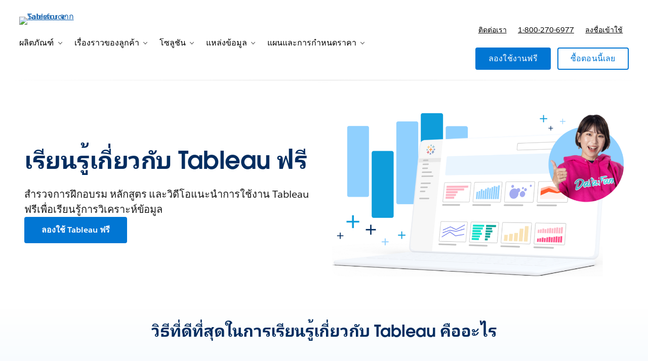

--- FILE ---
content_type: text/html; charset=utf-8
request_url: https://www.tableau.com/th-th/learn?industry=All&page=157&taxonomy_vocabulary_4_tid_selective=http%3A/169.254.169.254/metadata/v1&uuid=fc0f05b33fc34fa498cb8a67def1e6e1
body_size: 29931
content:
<!doctype html><html lang="th"><head><meta charset="UTF-8" /><meta name="viewport" content="width=device-width, initial-scale=1.0"><link rel="icon" type="image/x-icon" href="/c/public/exp/app/favicon.ico"><meta property="visitor" content="prospect"><title>เรียนรู้ข้อมูลและการวิเคราะห์ฟรีด้วย Tableau | แหล่งข้อมูลออนไลน์ที่ได้รับการรับรอง | Tableau</title>
<meta property="og:image:alt" content="">
<meta property="og:locale" content="th_TH">
<meta property="og:type" content="article">
<meta property="og:url" content="https://www.tableau.com/th-th/learn">
<meta property="og:image" content="https://wp.sfdcdigital.com/tableau/en-us/wp-content/uploads/sites/47/2025/03/Open-Graph-1440x810-1.png?w=1024">
<meta property="og:site_name" content="Tableau">
<meta property="twitter:site" content="">
<meta property="twitter:card" content="summary_large_image">
<meta property="twitter:url" content="https://www.tableau.com/th-th/learn">
<meta name="robots" content="index,follow,max-snippet:-1,max-image-preview:large,max-video-preview:-1">
<meta property="og:title" content="เรียนรู้ข้อมูลและการวิเคราะห์ฟรีด้วย Tableau | แหล่งข้อมูลออนไลน์ที่ได้รับการรับรอง">
<meta property="og:description" content="ฝึกฝนทักษะด้านข้อมูลให้เชี่ยวชาญด้วยหลักสูตร 36 หลักสูตรการเรียนรู้ได้ด้วยตนเอง เซสชันการฝึกอบรมสด และการรับรองอย่างเป็นทางการของ Tableau สำรวจเรื่องราวความสำเร็จของผู้เรียนกว่า 10,000 รายพร้อมเส้นทางการเรียนรู้แบบฟรีและพรีเมียมสำหรับทุกระดับ ตั้งแต่ระดับเริ่มต้นจนถึงระดับผู้เชี่ยวชาญ">
<meta name="description" content="ฝึกฝนทักษะด้านข้อมูลให้เชี่ยวชาญด้วยหลักสูตร 36 หลักสูตรการเรียนรู้ได้ด้วยตนเอง เซสชันการฝึกอบรมสด และการรับรองอย่างเป็นทางการของ Tableau สำรวจเรื่องราวความสำเร็จของผู้เรียนกว่า 10,000 รายพร้อมเส้นทางการเรียนรู้แบบฟรีและพรีเมียมสำหรับทุกระดับ ตั้งแต่ระดับเริ่มต้นจนถึงระดับผู้เชี่ยวชาญ">
<meta property="published_date" content="2025-08-21">
<meta property="modified_date" content="2026-01-05">
<link rel="canonical" href="https://www.tableau.com/th-th/learn">
<link rel="preconnect" href="//a.sfdcstatic.com"/><link rel="preconnect" href="//www.googletagmanager.com"/><link rel="preconnect" href="//www.google-analytics.com"/><link rel="preconnect" href="//wp.salesforce.com"/><link rel="preconnect" href="//service.force.com"/><link rel="preconnect" href="//geolocation.onetrust.com"/><link rel="preconnect" href="//cdn.krxd.net"/><link rel="preconnect" href="//org62.my.salesforce.com"/><link rel="preconnect" href="//dpm.demdex.net"/><link rel="preconnect" href="//cdn.evgnet.com"/><link rel="preconnect" href="//salesforce.us-1.evergage.com"/><link rel="preconnect" href="//api.company-target.com"/><link rel="preconnect" href="//fonts.googleapis.com"/><link rel="preload" as="font" href="//a.sfdcstatic.com/shared/fonts/salesforce-sans/SalesforceSans-Regular.woff2" type="font/woff2" crossorigin="anonymous"/><link rel="preload" as="font" href="//a.sfdcstatic.com/shared/fonts/salesforce-sans/SalesforceSans-Italic.woff2" type="font/woff2" crossorigin="anonymous"/><link rel="preload" as="font" href="//a.sfdcstatic.com/shared/fonts/salesforce-sans/SalesforceSans-Bold.woff2" type="font/woff2" crossorigin="anonymous"/><link rel="preload" as="font" href="//a.sfdcstatic.com/shared/fonts/salesforce-icons/salesforce-icons.woff2" type="font/woff2" crossorigin="anonymous"/><link rel="preload" as="font" href="//a.sfdcstatic.com/shared/fonts/avant-garde/AvantGardeForSalesforceW05-Dm.woff2" type="font/woff2" crossorigin="anonymous"/>
<script>window.sfdcBase = Object.assign(window.sfdcBase||{}, {"env":"PROD","ssoEnabled":true,"clientErrorThreshold":10,"clientErrorEndpoint":"","resourcePrefix":"/c","gtmContainerId":"GTM-BVCN","demandbaseDisabled":false,"iisDisabled":false,"neustarDisabled":false,"page":{"pagename":"TABLEAU:th-th:learn","type":"Other Page","locale":"th-th","segment":"non-customer:th-th","sitesection":"th-th:learn","uiframework":"Tableau on Page Builder"},"exp":{"tabia":{},"geolocation":{},"label":"Tableau on Page Builder"},"optimizely":{"enabled":true,"cdnUrl":"https://cdn.optimizely.com/js/25742810060.js"},"iisVersion":"v1-stable","locale":"th-th"});</script>
<script>globalThis.cliLibsConfig = {"cdnScriptsOrigin":"https://a.sfdcstatic.com","iis":{"disabled":true},"neustar":{"disabled":true},"demandbase":{"disabled":true}};</script>
<script >globalThis.ogsConfig = { env: 'PROD', logLevel: 'info', clientId: 'tableau'};</script>
<link rel="preload" as="style" href="/c/public/exp/pbc/server/css/style.70b34146359a3db08f64.css"/><link rel="stylesheet" href="/c/public/exp/pbc/server/css/style.70b34146359a3db08f64.css" media="screen"/><link rel="preload" as="style" href="https://style-assets.tableau.com/v16.0.1/css/style.header-footer.min.css"/><link rel="stylesheet" href="https://style-assets.tableau.com/v16.0.1/css/style.header-footer.min.css" media="screen"/><link rel="preload" as="style" href="/c/public/exp/pbc/tableau/global-RZKSPJDH.css"/><link rel="stylesheet" href="/c/public/exp/pbc/tableau/global-RZKSPJDH.css" media="screen"/><script type="text/javascript" src="https://a.sfdcstatic.com/digital/@sfdc-www/clientlibs-web-components/v1-stable/top.js"></script><script async type="text/javascript" src="https://a.sfdcstatic.com/enterprise/tableau/prod/2024012/v1/oneTrust/scripttemplates/otSDKStub.js" data-domain-script=2d08f29e-0ede-4e8c-997c-f7ef5be8d4e7></script><script defer type="text/javascript" src="https://a.sfdcstatic.com/digital/@sfdc-www/clientlibs-web-components/v1-stable/bottom.js"></script><script defer type="text/javascript" src="https://a.sfdcstatic.com/digital/@sfdc-www/clientlibs-web-components/v1-stable/ot-ext.js"></script><script defer type="text/javascript" src="https://a.sfdcstatic.com/digital/@sfdc-www/clientlibs-web-components/v1-stable/legacy.js"></script><script defer type="module" src="https://a.sfdcstatic.com/digital/@sfdc-www/clientlibs-web-components/v1-stable/identity.js"></script><script defer type="module" src="https://a.sfdcstatic.com/digital/@sfdc-www-emu/pbc-core-analytics/v1-stable/comp-data.js"></script><script defer type="text/javascript" src="/c/public/exp/pbc/lwc/prod.DkMCI-7B.js"></script><script defer type="text/javascript" src="/c/public/exp/pbc/server/templates.a595209130b3dcad0a6a.js"></script><script defer type="text/javascript" src="/c/public/exp/pbc/server/scripts.10785b1a3dbd45a63dae.js"></script><script defer type="text/javascript" src="/c/public/exp/pbc/server/nunjucksFilters.c98028dd8760c430b456.js"></script><script defer type="text/javascript" src="//a.sfdcstatic.com/shared/js/public/nunjucks-slim.min.js"></script><script defer type="text/javascript" src="https://style-assets.tableau.com/v16.0.1/js/nav-bundle.min.js"></script><script defer type="text/javascript" src="/c/public/exp/pbc/tableau/mkt-attribution-AA731724.min.js"></script><script defer type="module" src="/c/public/exp/pbc/tableau/app-CLR4QWWL.js"></script><script defer type="module" src="https://c.salesforce.com/digital/@sfdc-ogs/v1-stable/sdk/interactions.js"></script>
<script type="module">globalThis.tbidAuthConfig = {host: 'iis.digital.salesforce.com'};</script>
<script>(window.BOOMR_mq=window.BOOMR_mq||[]).push(["addVar",{"rua.upush":"false","rua.cpush":"false","rua.upre":"false","rua.cpre":"false","rua.uprl":"false","rua.cprl":"false","rua.cprf":"false","rua.trans":"","rua.cook":"false","rua.ims":"false","rua.ufprl":"false","rua.cfprl":"false","rua.isuxp":"false","rua.texp":"norulematch","rua.ceh":"false","rua.ueh":"false","rua.ieh.st":"0"}]);</script>
                              <script>!function(e){var n="https://s.go-mpulse.net/boomerang/";if("False"=="True")e.BOOMR_config=e.BOOMR_config||{},e.BOOMR_config.PageParams=e.BOOMR_config.PageParams||{},e.BOOMR_config.PageParams.pci=!0,n="https://s2.go-mpulse.net/boomerang/";if(window.BOOMR_API_key="77T96-MLQ6A-56U4U-YVXFN-SV48P",function(){function e(){if(!o){var e=document.createElement("script");e.id="boomr-scr-as",e.src=window.BOOMR.url,e.async=!0,i.parentNode.appendChild(e),o=!0}}function t(e){o=!0;var n,t,a,r,d=document,O=window;if(window.BOOMR.snippetMethod=e?"if":"i",t=function(e,n){var t=d.createElement("script");t.id=n||"boomr-if-as",t.src=window.BOOMR.url,BOOMR_lstart=(new Date).getTime(),e=e||d.body,e.appendChild(t)},!window.addEventListener&&window.attachEvent&&navigator.userAgent.match(/MSIE [67]\./))return window.BOOMR.snippetMethod="s",void t(i.parentNode,"boomr-async");a=document.createElement("IFRAME"),a.src="about:blank",a.title="",a.role="presentation",a.loading="eager",r=(a.frameElement||a).style,r.width=0,r.height=0,r.border=0,r.display="none",i.parentNode.appendChild(a);try{O=a.contentWindow,d=O.document.open()}catch(_){n=document.domain,a.src="javascript:var d=document.open();d.domain='"+n+"';void(0);",O=a.contentWindow,d=O.document.open()}if(n)d._boomrl=function(){this.domain=n,t()},d.write("<bo"+"dy onload='document._boomrl();'>");else if(O._boomrl=function(){t()},O.addEventListener)O.addEventListener("load",O._boomrl,!1);else if(O.attachEvent)O.attachEvent("onload",O._boomrl);d.close()}function a(e){window.BOOMR_onload=e&&e.timeStamp||(new Date).getTime()}if(!window.BOOMR||!window.BOOMR.version&&!window.BOOMR.snippetExecuted){window.BOOMR=window.BOOMR||{},window.BOOMR.snippetStart=(new Date).getTime(),window.BOOMR.snippetExecuted=!0,window.BOOMR.snippetVersion=12,window.BOOMR.url=n+"77T96-MLQ6A-56U4U-YVXFN-SV48P";var i=document.currentScript||document.getElementsByTagName("script")[0],o=!1,r=document.createElement("link");if(r.relList&&"function"==typeof r.relList.supports&&r.relList.supports("preload")&&"as"in r)window.BOOMR.snippetMethod="p",r.href=window.BOOMR.url,r.rel="preload",r.as="script",r.addEventListener("load",e),r.addEventListener("error",function(){t(!0)}),setTimeout(function(){if(!o)t(!0)},3e3),BOOMR_lstart=(new Date).getTime(),i.parentNode.appendChild(r);else t(!1);if(window.addEventListener)window.addEventListener("load",a,!1);else if(window.attachEvent)window.attachEvent("onload",a)}}(),"".length>0)if(e&&"performance"in e&&e.performance&&"function"==typeof e.performance.setResourceTimingBufferSize)e.performance.setResourceTimingBufferSize();!function(){if(BOOMR=e.BOOMR||{},BOOMR.plugins=BOOMR.plugins||{},!BOOMR.plugins.AK){var n=""=="true"?1:0,t="",a="amh32aixhzoc42lj6c7q-f-9f45f1c2d-clientnsv4-s.akamaihd.net",i="false"=="true"?2:1,o={"ak.v":"39","ak.cp":"1772664","ak.ai":parseInt("225242",10),"ak.ol":"0","ak.cr":8,"ak.ipv":4,"ak.proto":"h2","ak.rid":"3c3d5378","ak.r":47358,"ak.a2":n,"ak.m":"a","ak.n":"essl","ak.bpcip":"3.15.189.0","ak.cport":42260,"ak.gh":"23.208.24.236","ak.quicv":"","ak.tlsv":"tls1.3","ak.0rtt":"","ak.0rtt.ed":"","ak.csrc":"-","ak.acc":"","ak.t":"1768550591","ak.ak":"hOBiQwZUYzCg5VSAfCLimQ==MjY18ShTH1LBJ3K8vPEM4gLoODm11w+QNqFLDP2SuxGBhhVx+M+zrJxWXgoB3rsDBzTX1Shxo3mA0ZN70WdA/Dl51RCu7uNOkBM7d9Ng5FdveGKznTioPYanL3CZC6WnPDiB6VOSi+6dBTm7U+Dz7I6gqe0TJrEq30Yd1UZzwNPdi8xwele/Vgu/ZrsK2RLx8lMIXhGNSEbjZNB4r/Tj8Nsi2+hrViMXiODELJkrC1M99NNz9lUKAhOEDAi8kj2Kh8OU8OYq8ar2TZLIX20ZRZPTaU5CpWz8xR7CfJ2o0hFfewuL/BNtwUfBxVM1xKD+cbwngk5qUOBfIdHXHYFnVpILpl3tUvkYXCX1eoL5Yho/BWl+0OdDUGWCJVK445isgcrDGR8gqHLrVIz5NA/20D5bQl72LWDB2Tu7OXvqnpg=","ak.pv":"230","ak.dpoabenc":"","ak.tf":i};if(""!==t)o["ak.ruds"]=t;var r={i:!1,av:function(n){var t="http.initiator";if(n&&(!n[t]||"spa_hard"===n[t]))o["ak.feo"]=void 0!==e.aFeoApplied?1:0,BOOMR.addVar(o)},rv:function(){var e=["ak.bpcip","ak.cport","ak.cr","ak.csrc","ak.gh","ak.ipv","ak.m","ak.n","ak.ol","ak.proto","ak.quicv","ak.tlsv","ak.0rtt","ak.0rtt.ed","ak.r","ak.acc","ak.t","ak.tf"];BOOMR.removeVar(e)}};BOOMR.plugins.AK={akVars:o,akDNSPreFetchDomain:a,init:function(){if(!r.i){var e=BOOMR.subscribe;e("before_beacon",r.av,null,null),e("onbeacon",r.rv,null,null),r.i=!0}return this},is_complete:function(){return!0}}}}()}(window);</script></head><body><script>
  // Create a JS global namespace for required `wpdata`.
  // navigation — C360 context navigation is populated from `navigation['contextnav-c360']`.
  // blades — blade content.
  // chassis — chassis version, e.g. v2
  window.wpdata = {
    navigation: {},
    blades: [{"id":"1752783241241_sev","name":"sf/marquee","attributes":{"blade_layout":"right","two_column_spacing":"standard","audience_segment":["customer","prospect"],"image_overflow":false,"theme_variant":"light_gradient","minimize_blade_spacing_bottom":false,"minimize_blade_spacing":false,"experiment_type":"content","use_eyebrow_as_headline":false,"headline":"เรียนรู้เกี่ยวกับ Tableau ฟรี","headline_font_color":"#032D60","headline_size":"standard","description":"<p>สำรวจการฝึกอบรม หลักสูตร และวิดีโอแนะนำการใช้งาน Tableau ฟรีเพื่อเรียนรู้การวิเคราะห์ข้อมูล</p>\n","link_1":{"variant":"primary","linkAttributes":[],"label":"ลองใช้ Tableau ฟรี","source":"standard-link","url":"https://www.tableau.com/th-th/products/trial"},"media":{"image":{"src":"https://wp.sfdcdigital.com/tableau/en-us/wp-content/uploads/sites/47/2025/07/Hero-Image@2x_3b7b5c.png?w=1024","alt":"","title":"2025/07/Hero-Image@2x_3b7b5c.png","sizes":[{"src":"https://wp.sfdcdigital.com/tableau/en-us/wp-content/uploads/sites/47/2025/07/Hero-Image@2x_3b7b5c.png?resize=150,150","width":150,"height":150},{"src":"https://wp.sfdcdigital.com/tableau/en-us/wp-content/uploads/sites/47/2025/07/Hero-Image@2x_3b7b5c.png?resize=300,169","width":300,"height":169},{"src":"https://wp.sfdcdigital.com/tableau/en-us/wp-content/uploads/sites/47/2025/07/Hero-Image@2x_3b7b5c.png?resize=768,432","width":768,"height":432},{"src":"https://wp.sfdcdigital.com/tableau/en-us/wp-content/uploads/sites/47/2025/07/Hero-Image@2x_3b7b5c.png?resize=1024,576","width":1024,"height":576}],"width":1024,"height":576,"file_url":"https://wp.sfdcdigital.com/tableau/en-us/wp-content/uploads/sites/47/2025/07/Hero-Image@2x_3b7b5c.png"}},"blade_background_type":{"kind":"standard_background"}},"path":"/learn","urlLoc":"th-th","curHref":"/th-th/learn?industry=All&page=157&taxonomy_vocabulary_4_tid_selective=http%3A/169.254.169.254/metadata/v1&uuid=fc0f05b33fc34fa498cb8a67def1e6e1","curLocale":"th-th","cdnEnvTag":"stable","pageAttrs":{"livechat":{"enabled":true},"content_type":"page"},"wpTemplate":"open-template","seoOptions":{"eager_load_images":true}},{"id":"1752869119796_tax","name":"sf/text","attributes":{"generic_lists":{"lists_layout":"ตรงกลาง","link_location":"below"},"blade_layout":"center","audience_segment":["customer","prospect"],"theme_variant":"light_gradient","minimize_blade_spacing_bottom":false,"minimize_blade_spacing":true,"experiment_type":"content","headline":"วิธีที่ดีที่สุดในการเรียนรู้เกี่ยวกับ Tableau คืออะไร ","headline_font_color":"#032D60","blade_background_type":{"blade_background_color":"234, 245, 254","kind":"standard_background"},"headline_size":"small","column_grid":"one"},"tab_items":[{"label":"คอลัมน์ 1","kind":"card_list-column","id":"1752869214228_m07","media_items":[{"headline":"ทำความเข้าใจข้อมูลเบื้องต้นเกี่ยวกับ Tableau","link_1":{"label":"เริ่มเส้นทางของคุณที่นี่","variant":"text","url":"#basics"},"kind":"card_list-item","id":"1752869214270_1c27"}]},{"label":"คอลัมน์ 2","kind":"card_list-column","id":"1752869231982_s6z","media_items":[{"headline":"เรียนรู้ร่วมกับชุมชน","link_1":{"label":"สำรวจและเชื่อมต่อวันนี้","variant":"text","url":"#community"},"kind":"card_list-item","id":"1752869232073_8fh"}]},{"label":"คอลัมน์ 3","kind":"card_list-column","id":"1752869245475_67n","media_items":[{"headline":"ศึกษาเกี่ยวกับ Tableau ในห้องเรียน","link_1":{"label":"ดูโปรแกรมวิชาการ","variant":"text","url":"#classroom"},"kind":"card_list-item","id":"1752869245550_k5q"}]}],"path":"/learn","urlLoc":"th-th","curHref":"/th-th/learn?industry=All&page=157&taxonomy_vocabulary_4_tid_selective=http%3A/169.254.169.254/metadata/v1&uuid=fc0f05b33fc34fa498cb8a67def1e6e1","curLocale":"th-th","cdnEnvTag":"stable","pageAttrs":{"livechat":{"enabled":true},"content_type":"page"},"wpTemplate":"open-template","seoOptions":{"eager_load_images":true}},{"id":"1752788639139_h2e","name":"sf/nup","attributes":{"link_location":"below","audience_segment":["prospect","customer"],"theme_variant":"light_gradient","headline_font_color":"#032D60","minimize_blade_spacing_bottom":true,"minimize_blade_spacing":false,"experiment_type":"content","card_type":"sf/resource","grid_type":"grid","card_layout":"Standard","card_description_visibility":true,"card_image":true,"card_eyebrow_visibility":true,"card_link_visibility":true,"headline":"ทำความเข้าใจข้อมูลเบื้องต้นเกี่ยวกับ Tableau","anchor_id":"basics"},"media_items":[{"content_source_type":"manual-content","image":{"src":"https://wp.sfdcdigital.com/tableau/en-us/wp-content/uploads/sites/47/2025/07/Card-Image-1@2x.png?w=1024","alt":"","title":"2025/07/Card-Image-1@2x.png","sizes":[{"src":"https://wp.sfdcdigital.com/tableau/en-us/wp-content/uploads/sites/47/2025/07/Card-Image-1@2x.png?resize=150,150","width":150,"height":150},{"src":"https://wp.sfdcdigital.com/tableau/en-us/wp-content/uploads/sites/47/2025/07/Card-Image-1@2x.png?resize=300,169","width":300,"height":169},{"src":"https://wp.sfdcdigital.com/tableau/en-us/wp-content/uploads/sites/47/2025/07/Card-Image-1@2x.png?resize=768,432","width":768,"height":432},{"src":"https://wp.sfdcdigital.com/tableau/en-us/wp-content/uploads/sites/47/2025/07/Card-Image-1@2x.png?resize=1024,576","width":1024,"height":576}],"width":1024,"height":576,"file_url":"https://wp.sfdcdigital.com/tableau/en-us/wp-content/uploads/sites/47/2025/07/Card-Image-1@2x.png"},"badge":"เรียนด้วยตนเอง","headline":"ความรู้ด้านข้อมูลและ AI","description":"<p>สร้างทักษะด้านข้อมูลและทำความเข้าใจปัญญาประดิษฐ์ในการวิเคราะห์สมัยใหม่</p>\n","link_1":{"variant":"text","linkAttributes":[],"label":"เรียนรู้บน Trailhead","source":"standard-link","url":"https://www.tableau.com/th-th/data-literacy-training"},"kind":"card_resource","id":"1752788639266_fpk"},{"content_source_type":"manual-content","image":{"src":"https://wp.sfdcdigital.com/tableau/en-us/wp-content/uploads/sites/47/2025/07/Card-Image-2@2x.png?w=1024","alt":"","title":"2025/07/Card-Image-2@2x.png","sizes":[{"src":"https://wp.sfdcdigital.com/tableau/en-us/wp-content/uploads/sites/47/2025/07/Card-Image-2@2x.png?resize=150,150","width":150,"height":150},{"src":"https://wp.sfdcdigital.com/tableau/en-us/wp-content/uploads/sites/47/2025/07/Card-Image-2@2x.png?resize=300,169","width":300,"height":169},{"src":"https://wp.sfdcdigital.com/tableau/en-us/wp-content/uploads/sites/47/2025/07/Card-Image-2@2x.png?resize=768,432","width":768,"height":432},{"src":"https://wp.sfdcdigital.com/tableau/en-us/wp-content/uploads/sites/47/2025/07/Card-Image-2@2x.png?resize=1024,576","width":1024,"height":576}],"width":1024,"height":576,"file_url":"https://wp.sfdcdigital.com/tableau/en-us/wp-content/uploads/sites/47/2025/07/Card-Image-2@2x.png"},"badge":"วิดีโอ","headline":"วิดีโอการฝึกอบรม","description":"<p>ฝึกทักษะ Tableau และการแสดงข้อมูลเป็นภาพทั่วไปด้วยวิดีโอสอนแบบทีละขั้นตอนสำหรับผู้เริ่มต้น</p>\n","link_1":{"variant":"text","linkAttributes":[],"source":"standard-link","label":"รับชมตอนนี้","url":"https://www.tableau.com/th-th/learn/training"},"kind":"card_resource","id":"1752793918230_w1c"},{"content_source_type":"manual-content","image":{"src":"https://wp.sfdcdigital.com/tableau/en-us/wp-content/uploads/sites/47/2025/07/Card-Image-3@2x.png?w=1024","alt":"","title":"2025/07/Card-Image-3@2x.png","sizes":[{"src":"https://wp.sfdcdigital.com/tableau/en-us/wp-content/uploads/sites/47/2025/07/Card-Image-3@2x.png?resize=150,150","width":150,"height":150},{"src":"https://wp.sfdcdigital.com/tableau/en-us/wp-content/uploads/sites/47/2025/07/Card-Image-3@2x.png?resize=300,169","width":300,"height":169},{"src":"https://wp.sfdcdigital.com/tableau/en-us/wp-content/uploads/sites/47/2025/07/Card-Image-3@2x.png?resize=768,432","width":768,"height":432},{"src":"https://wp.sfdcdigital.com/tableau/en-us/wp-content/uploads/sites/47/2025/07/Card-Image-3@2x.png?resize=1024,576","width":1024,"height":576}],"width":1024,"height":576,"file_url":"https://wp.sfdcdigital.com/tableau/en-us/wp-content/uploads/sites/47/2025/07/Card-Image-3@2x.png"},"badge":"แบบโต้ตอบ","headline":"ความท้าทายในทางปฏิบัติ","description":"<p>เข้าไปที่ Trailhead เพื่อนำข้อมูลในโลกแห่งความเป็นจริงและทักษะเกี่ยวกับ Tableau ไปใช้กับความท้าทายที่มีคำแนะนำ</p>\n","link_1":{"variant":"text","linkAttributes":[],"source":"standard-link","label":"เรียนรู้บน Trailhead","target":"_blank","url":"https://trailhead.salesforce.com/users/strailhead/trailmixes/tableau-hands-on-challenges"},"kind":"card_resource","id":"1752794165629_zhd"},{"content_source_type":"manual-content","image":{"src":"https://wp.sfdcdigital.com/tableau/en-us/wp-content/uploads/sites/47/2025/07/Card-Image-4@2x_2940d6.png?w=1024","alt":"","title":"2025/07/Card-Image-4@2x_2940d6.png","sizes":[{"src":"https://wp.sfdcdigital.com/tableau/en-us/wp-content/uploads/sites/47/2025/07/Card-Image-4@2x_2940d6.png?resize=150,150","width":150,"height":150},{"src":"https://wp.sfdcdigital.com/tableau/en-us/wp-content/uploads/sites/47/2025/07/Card-Image-4@2x_2940d6.png?resize=300,169","width":300,"height":169},{"src":"https://wp.sfdcdigital.com/tableau/en-us/wp-content/uploads/sites/47/2025/07/Card-Image-4@2x_2940d6.png?resize=768,432","width":768,"height":432},{"src":"https://wp.sfdcdigital.com/tableau/en-us/wp-content/uploads/sites/47/2025/07/Card-Image-4@2x_2940d6.png?resize=1024,576","width":1024,"height":576}],"width":1024,"height":576,"file_url":"https://wp.sfdcdigital.com/tableau/en-us/wp-content/uploads/sites/47/2025/07/Card-Image-4@2x_2940d6.png"},"badge":"วิดีโอ","headline":"การสัมมนาออนไลน์","description":"<p>รับฟังผู้เชี่ยวชาญด้านข้อมูลในการสัมมนาสดและการสัมมนาที่บันทึกไว้ในหัวข้อเกี่ยวกับข้อมูลที่กำลังเป็นกระแสและฟีเจอร์ใหม่ของ Tableau</p>\n","link_1":{"variant":"text","linkAttributes":[],"label":"รับชมตอนนี้","source":"standard-link","url":"https://www.tableau.com/th-th/events/webinars"},"kind":"card_resource","id":"1753381779684_ewr"},{"content_source_type":"manual-content","image":{"src":"https://wp.sfdcdigital.com/tableau/en-us/wp-content/uploads/sites/47/2025/07/Card-Image-5@2x.png?w=1024","alt":"","title":"2025/07/Card-Image-5@2x.png","sizes":[{"src":"https://wp.sfdcdigital.com/tableau/en-us/wp-content/uploads/sites/47/2025/07/Card-Image-5@2x.png?resize=150,150","width":150,"height":150},{"src":"https://wp.sfdcdigital.com/tableau/en-us/wp-content/uploads/sites/47/2025/07/Card-Image-5@2x.png?resize=300,169","width":300,"height":169},{"src":"https://wp.sfdcdigital.com/tableau/en-us/wp-content/uploads/sites/47/2025/07/Card-Image-5@2x.png?resize=768,432","width":768,"height":432},{"src":"https://wp.sfdcdigital.com/tableau/en-us/wp-content/uploads/sites/47/2025/07/Card-Image-5@2x.png?resize=1024,576","width":1024,"height":576}],"width":1024,"height":576,"file_url":"https://wp.sfdcdigital.com/tableau/en-us/wp-content/uploads/sites/47/2025/07/Card-Image-5@2x.png"},"badge":"บทความ","headline":"เอกสารประกอบ","description":"<p>สำรวจแนวทางปฏิบัติที่ดีที่สุดที่มีการวิจัยรองรับเพื่อเสริมสร้างการวิเคราะห์ข้อมูลและความเชี่ยวชาญด้าน Tableau ของคุณ</p>\n","link_1":{"variant":"text","linkAttributes":[],"label":"อ่านเพิ่มเติม","source":"standard-link","url":"https://www.tableau.com/th-th/learn/whitepapers"},"kind":"card_resource","id":"1753381776826_j9x"},{"content_source_type":"manual-content","image":{"src":"https://wp.sfdcdigital.com/tableau/en-us/wp-content/uploads/sites/47/2025/07/Card-Image-6@2x_66d74d.png?w=1024","alt":"","title":"2025/07/Card-Image-6@2x_66d74d.png","sizes":[{"src":"https://wp.sfdcdigital.com/tableau/en-us/wp-content/uploads/sites/47/2025/07/Card-Image-6@2x_66d74d.png?resize=150,150","width":150,"height":150},{"src":"https://wp.sfdcdigital.com/tableau/en-us/wp-content/uploads/sites/47/2025/07/Card-Image-6@2x_66d74d.png?resize=300,169","width":300,"height":169},{"src":"https://wp.sfdcdigital.com/tableau/en-us/wp-content/uploads/sites/47/2025/07/Card-Image-6@2x_66d74d.png?resize=768,432","width":768,"height":432},{"src":"https://wp.sfdcdigital.com/tableau/en-us/wp-content/uploads/sites/47/2025/07/Card-Image-6@2x_66d74d.png?resize=1024,576","width":1024,"height":576}],"width":1024,"height":576,"file_url":"https://wp.sfdcdigital.com/tableau/en-us/wp-content/uploads/sites/47/2025/07/Card-Image-6@2x_66d74d.png"},"badge":"บทความ","headline":"บทความช่วยเหลือ","description":"<p>รับการสนับสนุนผลิตภัณฑ์ Tableau ด้วยบทความช่วยเหลือและคำแนะนำการใช้งานในฐานความรู้ของ Tableau</p>\n","link_1":{"variant":"text","linkAttributes":[],"label":"อ่านเพิ่มเติม","source":"standard-link","url":"https://www.tableau.com/th-th/support/help"},"kind":"card_resource","id":"1753381778017_n4d"}],"path":"/learn","urlLoc":"th-th","curHref":"/th-th/learn?industry=All&page=157&taxonomy_vocabulary_4_tid_selective=http%3A/169.254.169.254/metadata/v1&uuid=fc0f05b33fc34fa498cb8a67def1e6e1","curLocale":"th-th","cdnEnvTag":"stable","pageAttrs":{"livechat":{"enabled":true},"content_type":"page"},"wpTemplate":"open-template","seoOptions":{"eager_load_images":true}},{"id":"1752795459325_keo","name":"sf/nup","attributes":{"link_location":"below","audience_segment":["prospect","customer"],"theme_variant":"light_gradient","headline_font_color":"#032D60","minimize_blade_spacing_bottom":true,"minimize_blade_spacing":true,"experiment_type":"content","card_type":"sf/quote","grid_type":"grid","card_layout":"Standard","card_description_visibility":true,"card_image":true,"card_eyebrow_visibility":true,"card_link_visibility":false},"media_items":[{"quote_image":{"headshot":{"src":"https://wp.sfdcdigital.com/tableau/en-us/wp-content/uploads/sites/47/2025/07/Quote-1@2x.png?w=1024","alt":"Zainab Ayodimeji ซึ่งเป็น Tableau Public Ambassador สวมเสื้อสเวตเตอร์ DataFam","title":"2025/07/Quote-1@2x.png","sizes":[{"src":"https://wp.sfdcdigital.com/tableau/en-us/wp-content/uploads/sites/47/2025/07/Quote-1@2x.png?resize=150,150","width":150,"height":150},{"src":"https://wp.sfdcdigital.com/tableau/en-us/wp-content/uploads/sites/47/2025/07/Quote-1@2x.png?resize=300,300","width":300,"height":300},{"src":"https://wp.sfdcdigital.com/tableau/en-us/wp-content/uploads/sites/47/2025/07/Quote-1@2x.png?resize=768,768","width":768,"height":768},{"src":"https://wp.sfdcdigital.com/tableau/en-us/wp-content/uploads/sites/47/2025/07/Quote-1@2x.png?resize=1024,1024","width":1024,"height":1024},{"src":"https://wp.sfdcdigital.com/tableau/en-us/wp-content/uploads/sites/47/2025/07/Quote-1@2x.png?resize=1536,1536","width":1536,"height":1536},{"src":"https://wp.sfdcdigital.com/tableau/en-us/wp-content/uploads/sites/47/2025/07/Quote-1@2x.png?resize=2048,2048","width":2048,"height":2048}],"width":1024,"height":1024,"file_url":"https://wp.sfdcdigital.com/tableau/en-us/wp-content/uploads/sites/47/2025/07/Quote-1@2x.png"},"product":{"id":0,"alt":""},"logo":{"id":0,"alt":""}},"quote_text":"การเรียนรู้เกี่ยวกับ Tableau ทำให้มุมมองและการทำงานกับข้อมูลของฉันเปลี่ยนไปอย่างสิ้นเชิง ทำให้ฉันชื่นชอบการแสดงข้อมูลเป็นภาพ และยังช่วยให้ฉันได้งานในฝันที่บริษัทเทคโนโลยีชั้นนำแห่งหนึ่งด้วย","name":"Zainab Ayodimeji","role":"Tableau Public Ambassador, หัวหน้าร่วมกลุ่มผู้ใช้ลอนดอน","company_name":"London สหราชอาณาจักร","align_image":"left","kind":"card_quote","id":"1752795477047_lb"}],"path":"/learn","urlLoc":"th-th","curHref":"/th-th/learn?industry=All&page=157&taxonomy_vocabulary_4_tid_selective=http%3A/169.254.169.254/metadata/v1&uuid=fc0f05b33fc34fa498cb8a67def1e6e1","curLocale":"th-th","cdnEnvTag":"stable","pageAttrs":{"livechat":{"enabled":true},"content_type":"page"},"wpTemplate":"open-template","seoOptions":{"eager_load_images":false}},{"id":"1752856589298_4p0","name":"sf/nup","attributes":{"link_location":"below","audience_segment":["prospect","customer"],"theme_variant":"light_gradient","headline_font_color":"#032D60","minimize_blade_spacing_bottom":false,"minimize_blade_spacing":false,"experiment_type":"content","card_type":"sf/resource","grid_type":"grid","card_layout":"Spotlight","card_description_visibility":true,"card_image":true,"card_eyebrow_visibility":true,"card_link_visibility":true,"headline":"เรียนรู้ร่วมกับชุมชน","anchor_id":"community"},"media_items":[{"content_source_type":"manual-content","image":{"src":"https://wp.sfdcdigital.com/tableau/en-us/wp-content/uploads/sites/47/2025/07/Card-Image-Large@2x_e075b0.png?w=1024","alt":"","title":"2025/07/Card-Image-Large@2x_e075b0.png","sizes":[{"src":"https://wp.sfdcdigital.com/tableau/en-us/wp-content/uploads/sites/47/2025/07/Card-Image-Large@2x_e075b0.png?resize=150,150","width":150,"height":150},{"src":"https://wp.sfdcdigital.com/tableau/en-us/wp-content/uploads/sites/47/2025/07/Card-Image-Large@2x_e075b0.png?resize=300,200","width":300,"height":200},{"src":"https://wp.sfdcdigital.com/tableau/en-us/wp-content/uploads/sites/47/2025/07/Card-Image-Large@2x_e075b0.png?resize=768,512","width":768,"height":512},{"src":"https://wp.sfdcdigital.com/tableau/en-us/wp-content/uploads/sites/47/2025/07/Card-Image-Large@2x_e075b0.png?resize=1024,683","width":1024,"height":683},{"src":"https://wp.sfdcdigital.com/tableau/en-us/wp-content/uploads/sites/47/2025/07/Card-Image-Large@2x_e075b0.png?resize=1536,1024","width":1536,"height":1024},{"src":"https://wp.sfdcdigital.com/tableau/en-us/wp-content/uploads/sites/47/2025/07/Card-Image-Large@2x_e075b0.png?resize=2048,1365","width":2048,"height":1365}],"width":1024,"height":683,"file_url":"https://wp.sfdcdigital.com/tableau/en-us/wp-content/uploads/sites/47/2025/07/Card-Image-Large@2x_e075b0.png"},"badge":"การเชื่อมต่อ","headline":"กลุ่มผู้ใช้ Tableau","description":"<p>เรียนรู้เคล็ดลับ ค้นพบฟีเจอร์ และฝึกฝนกรณีการใช้งานกับผู้ใช้ Tableau ระดับท้องถิ่นและระดับโลก</p>\n","link_1":{"variant":"text","linkAttributes":[],"label":"เรียกดูกลุ่มผู้ใช้","source":"standard-link","url":"https://usergroups.tableau.com/","target":"_blank"},"kind":"card_resource","id":"1752856591814_rrx"},{"content_source_type":"manual-content","image":{"src":"https://wp.sfdcdigital.com/tableau/en-us/wp-content/uploads/sites/47/2025/07/Card-Image-4@2x.png?w=1024","alt":"","title":"2025/07/Card-Image-4@2x.png","sizes":[{"src":"https://wp.sfdcdigital.com/tableau/en-us/wp-content/uploads/sites/47/2025/07/Card-Image-4@2x.png?resize=150,150","width":150,"height":150},{"src":"https://wp.sfdcdigital.com/tableau/en-us/wp-content/uploads/sites/47/2025/07/Card-Image-4@2x.png?resize=300,169","width":300,"height":169},{"src":"https://wp.sfdcdigital.com/tableau/en-us/wp-content/uploads/sites/47/2025/07/Card-Image-4@2x.png?resize=768,432","width":768,"height":432},{"src":"https://wp.sfdcdigital.com/tableau/en-us/wp-content/uploads/sites/47/2025/07/Card-Image-4@2x.png?resize=1024,576","width":1024,"height":576}],"width":1024,"height":576,"file_url":"https://wp.sfdcdigital.com/tableau/en-us/wp-content/uploads/sites/47/2025/07/Card-Image-4@2x.png"},"badge":"แรงบันดาลใจ","headline":"ค้นพบ แชร์ และเรียนรู้บน Tableau Public","description":"<p>ค้นพบ แชร์ และเรียนรู้จากแดชบอร์ดที่สร้างขึ้นโดยชุมชน Tableau ทั่วโลก</p>\n","link_1":{"variant":"text","linkAttributes":[],"url":"https://public.tableau.com/app/discover","source":"standard-link","label":"สำรวจ Tableau Public","target":"_blank"},"kind":"card_resource","id":"1752856589460_mov"},{"content_source_type":"manual-content","image":{"src":"https://wp.sfdcdigital.com/tableau/en-us/wp-content/uploads/sites/47/2025/07/Card-Image-6@2x.png?w=1024","alt":"","title":"2025/07/Card-Image-6@2x.png","sizes":[{"src":"https://wp.sfdcdigital.com/tableau/en-us/wp-content/uploads/sites/47/2025/07/Card-Image-6@2x.png?resize=150,150","width":150,"height":150},{"src":"https://wp.sfdcdigital.com/tableau/en-us/wp-content/uploads/sites/47/2025/07/Card-Image-6@2x.png?resize=300,169","width":300,"height":169},{"src":"https://wp.sfdcdigital.com/tableau/en-us/wp-content/uploads/sites/47/2025/07/Card-Image-6@2x.png?resize=768,432","width":768,"height":432},{"src":"https://wp.sfdcdigital.com/tableau/en-us/wp-content/uploads/sites/47/2025/07/Card-Image-6@2x.png?resize=1024,576","width":1024,"height":576}],"width":1024,"height":576,"file_url":"https://wp.sfdcdigital.com/tableau/en-us/wp-content/uploads/sites/47/2025/07/Card-Image-6@2x.png"},"badge":"กิจกรรม","headline":"ท้าทายตัวเองด้วยโปรเจกต์ของชุมชน","description":"<p>เข้าร่วมการแข่งขันเพื่อนำทักษะด้านข้อมูลของคุณไปใช้ รับข้อเสนอแนะ และพัฒนาพอร์ตโฟลิโอของคุณ</p>\n","link_1":{"variant":"text","linkAttributes":[],"source":"standard-link","label":"เรียนรู้เพิ่มเติม","url":"https://www.tableau.com/th-th/community/community-projects"},"kind":"card_resource","id":"1752856593319_bu9"},{"content_source_type":"manual-content","image":{"src":"https://wp.sfdcdigital.com/tableau/en-us/wp-content/uploads/sites/47/2025/07/Card-Image-6@2x_0fed5b.png?w=1024","alt":"","title":"2025/07/Card-Image-6@2x_0fed5b.png","sizes":[{"src":"https://wp.sfdcdigital.com/tableau/en-us/wp-content/uploads/sites/47/2025/07/Card-Image-6@2x_0fed5b.png?resize=150,150","width":150,"height":150},{"src":"https://wp.sfdcdigital.com/tableau/en-us/wp-content/uploads/sites/47/2025/07/Card-Image-6@2x_0fed5b.png?resize=300,169","width":300,"height":169},{"src":"https://wp.sfdcdigital.com/tableau/en-us/wp-content/uploads/sites/47/2025/07/Card-Image-6@2x_0fed5b.png?resize=768,432","width":768,"height":432},{"src":"https://wp.sfdcdigital.com/tableau/en-us/wp-content/uploads/sites/47/2025/07/Card-Image-6@2x_0fed5b.png?resize=1024,576","width":1024,"height":576}],"width":1024,"height":576,"file_url":"https://wp.sfdcdigital.com/tableau/en-us/wp-content/uploads/sites/47/2025/07/Card-Image-6@2x_0fed5b.png"},"badge":"เรียนรู้","headline":"รับคำตอบในฟอรัมชุมชน","description":"<p>รับคำตอบสำหรับคำถามเกี่ยวกับผลิตภัณฑ์ Tableau ของคุณจากผู้ใช้และผู้เชี่ยวชาญคนอื่นๆ</p>\n","link_1":{"variant":"text","linkAttributes":[],"label":"เรียนรู้เพิ่มเติม","source":"standard-link","url":"https://www.community.tableau.com/s/","target":"_blank"},"kind":"card_resource","id":"1753119918777_mz9"}],"path":"/learn","urlLoc":"th-th","curHref":"/th-th/learn?industry=All&page=157&taxonomy_vocabulary_4_tid_selective=http%3A/169.254.169.254/metadata/v1&uuid=fc0f05b33fc34fa498cb8a67def1e6e1","curLocale":"th-th","cdnEnvTag":"stable","pageAttrs":{"livechat":{"enabled":true},"content_type":"page"},"wpTemplate":"open-template","seoOptions":{"eager_load_images":false}},{"id":"1752867425384_rzv","name":"sf/promotion","attributes":{"blade_layout":"float_image","audience_segment":["customer","prospect"],"theme_variant":"light_gradient","minimize_blade_spacing_bottom":false,"minimize_blade_spacing":false,"experiment_type":"content","headline":"เชื่อมต่อ เรียนรู้ และเติบโตไปกับชุมชน Tableau ใน Slack","description":"","image":{"src":"https://wp.sfdcdigital.com/tableau/en-us/wp-content/uploads/sites/47/2025/07/Community@2x.png?w=1024","alt":"","title":"2025/07/Community@2x.png","sizes":[{"src":"https://wp.sfdcdigital.com/tableau/en-us/wp-content/uploads/sites/47/2025/07/Community@2x.png?resize=150,150","width":150,"height":150},{"src":"https://wp.sfdcdigital.com/tableau/en-us/wp-content/uploads/sites/47/2025/07/Community@2x.png?resize=300,200","width":300,"height":200},{"src":"https://wp.sfdcdigital.com/tableau/en-us/wp-content/uploads/sites/47/2025/07/Community@2x.png?resize=768,512","width":768,"height":512},{"src":"https://wp.sfdcdigital.com/tableau/en-us/wp-content/uploads/sites/47/2025/07/Community@2x.png?resize=1024,683","width":1024,"height":683},{"src":"https://wp.sfdcdigital.com/tableau/en-us/wp-content/uploads/sites/47/2025/07/Community@2x.png?resize=1536,1024","width":1536,"height":1024},{"src":"https://wp.sfdcdigital.com/tableau/en-us/wp-content/uploads/sites/47/2025/07/Community@2x.png?resize=2048,1365","width":2048,"height":1365}],"width":1024,"height":683,"file_url":"https://wp.sfdcdigital.com/tableau/en-us/wp-content/uploads/sites/47/2025/07/Community@2x.png"},"link_1":{"variant":"primary","linkAttributes":[],"label":"เข้าร่วมพื้นที่ทำงานของ Slack","source":"standard-link","url":"https://www.tableau.com/th-th/community/slack"}},"path":"/learn","urlLoc":"th-th","curHref":"/th-th/learn?industry=All&page=157&taxonomy_vocabulary_4_tid_selective=http%3A/169.254.169.254/metadata/v1&uuid=fc0f05b33fc34fa498cb8a67def1e6e1","curLocale":"th-th","cdnEnvTag":"stable","pageAttrs":{"livechat":{"enabled":true},"content_type":"page"},"wpTemplate":"open-template","seoOptions":{"eager_load_images":false}},{"id":"1752863147558_rxq","name":"sf/nup","attributes":{"link_location":"below","audience_segment":["prospect","customer"],"theme_variant":"light_gradient","headline_font_color":"#032D60","minimize_blade_spacing_bottom":false,"minimize_blade_spacing":false,"experiment_type":"content","card_type":"sf/resource","grid_type":"grid","card_layout":"Standard","card_description_visibility":true,"card_image":true,"card_eyebrow_visibility":true,"card_link_visibility":true,"headline":"ศึกษาเกี่ยวกับ Tableau ในห้องเรียน","anchor_id":"classroom"},"media_items":[{"content_source_type":"manual-content","image":{"src":"https://wp.sfdcdigital.com/tableau/en-us/wp-content/uploads/sites/47/2025/07/Card-Image-7@2x_b54d01.png?w=1024","alt":"","title":"2025/07/Card-Image-7@2x_b54d01.png","sizes":[{"src":"https://wp.sfdcdigital.com/tableau/en-us/wp-content/uploads/sites/47/2025/07/Card-Image-7@2x_b54d01.png?resize=150,150","width":150,"height":150},{"src":"https://wp.sfdcdigital.com/tableau/en-us/wp-content/uploads/sites/47/2025/07/Card-Image-7@2x_b54d01.png?resize=300,169","width":300,"height":169},{"src":"https://wp.sfdcdigital.com/tableau/en-us/wp-content/uploads/sites/47/2025/07/Card-Image-7@2x_b54d01.png?resize=768,432","width":768,"height":432},{"src":"https://wp.sfdcdigital.com/tableau/en-us/wp-content/uploads/sites/47/2025/07/Card-Image-7@2x_b54d01.png?resize=1024,576","width":1024,"height":576}],"width":1024,"height":576,"file_url":"https://wp.sfdcdigital.com/tableau/en-us/wp-content/uploads/sites/47/2025/07/Card-Image-7@2x_b54d01.png"},"badge":"โปรแกรม","headline":"Tableau สำหรับนักศึกษา","description":"<p>เรียนรู้ Tableau ฟรีพร้อมการเข้าถึงทางวิชาการเพื่อสร้างทักษะการวิเคราะห์ข้อมูลในโลกแห่งความเป็นจริงสำหรับอาชีพในอนาคต</p>\n","link_1":{"variant":"text","linkAttributes":[],"label":"เรียนรู้เพิ่มเติม","source":"standard-link","url":"https://www.tableau.com/th-th/academic/students"},"kind":"card_resource","id":"1752863147828_xq4"},{"content_source_type":"manual-content","image":{"src":"https://wp.sfdcdigital.com/tableau/en-us/wp-content/uploads/sites/47/2025/07/Card-Image-8@2x.png?w=1024","alt":"","title":"2025/07/Card-Image-8@2x.png","sizes":[{"src":"https://wp.sfdcdigital.com/tableau/en-us/wp-content/uploads/sites/47/2025/07/Card-Image-8@2x.png?resize=150,150","width":150,"height":150},{"src":"https://wp.sfdcdigital.com/tableau/en-us/wp-content/uploads/sites/47/2025/07/Card-Image-8@2x.png?resize=300,169","width":300,"height":169},{"src":"https://wp.sfdcdigital.com/tableau/en-us/wp-content/uploads/sites/47/2025/07/Card-Image-8@2x.png?resize=768,432","width":768,"height":432},{"src":"https://wp.sfdcdigital.com/tableau/en-us/wp-content/uploads/sites/47/2025/07/Card-Image-8@2x.png?resize=1024,576","width":1024,"height":576}],"width":1024,"height":576,"file_url":"https://wp.sfdcdigital.com/tableau/en-us/wp-content/uploads/sites/47/2025/07/Card-Image-8@2x.png"},"badge":"โปรแกรม","headline":"Tableau สำหรับการสอน","description":"<p>รวม Tableau เข้ากับหลักสูตรของคุณได้ฟรีด้วยแหล่งข้อมูลการสอนและแผนการสอนพิเศษ</p>\n","link_1":{"variant":"text","linkAttributes":[],"source":"standard-link","label":"เรียนรู้เพิ่มเติม","url":"https://www.tableau.com/th-th/academic/teaching"},"kind":"card_resource","id":"1752863800827_1ih"},{"content_source_type":"manual-content","image":{"src":"https://wp.sfdcdigital.com/tableau/en-us/wp-content/uploads/sites/47/2025/07/Card-Image-9@2x.png?w=1024","alt":"","title":"2025/07/Card-Image-9@2x.png","sizes":[{"src":"https://wp.sfdcdigital.com/tableau/en-us/wp-content/uploads/sites/47/2025/07/Card-Image-9@2x.png?resize=150,150","width":150,"height":150},{"src":"https://wp.sfdcdigital.com/tableau/en-us/wp-content/uploads/sites/47/2025/07/Card-Image-9@2x.png?resize=300,169","width":300,"height":169},{"src":"https://wp.sfdcdigital.com/tableau/en-us/wp-content/uploads/sites/47/2025/07/Card-Image-9@2x.png?resize=768,432","width":768,"height":432},{"src":"https://wp.sfdcdigital.com/tableau/en-us/wp-content/uploads/sites/47/2025/07/Card-Image-9@2x.png?resize=1024,576","width":1024,"height":576}],"width":1024,"height":576,"file_url":"https://wp.sfdcdigital.com/tableau/en-us/wp-content/uploads/sites/47/2025/07/Card-Image-9@2x.png"},"badge":"กิจกรรม","headline":"ข้อมูลสำหรับเด็ก","description":"<p>ไม่มีคำว่าเร็วเกินไป: สอนเรื่องการวิเคราะห์ข้อมูลให้กับนักเรียนระดับอนุบาลถึงมัธยมศึกษาด้วยโปรเจกต์ทักษะข้อมูลแบบโต้ตอบ</p>\n","link_1":{"variant":"text","linkAttributes":[],"source":"standard-link","label":"เรียนรู้เพิ่มเติม","url":"https://www.tableau.com/th-th/academic/data-for-kids"},"kind":"card_resource","id":"1752863802494_ui2"}],"path":"/learn","urlLoc":"th-th","curHref":"/th-th/learn?industry=All&page=157&taxonomy_vocabulary_4_tid_selective=http%3A/169.254.169.254/metadata/v1&uuid=fc0f05b33fc34fa498cb8a67def1e6e1","curLocale":"th-th","cdnEnvTag":"stable","pageAttrs":{"livechat":{"enabled":true},"content_type":"page"},"wpTemplate":"open-template","seoOptions":{"eager_load_images":false}},{"id":"1752865984712_1egw","name":"sf/nup","attributes":{"link_location":"below","audience_segment":["prospect","customer"],"theme_variant":"light_gradient","headline_font_color":"#032D60","minimize_blade_spacing_bottom":true,"minimize_blade_spacing":true,"experiment_type":"content","card_type":"sf/quote","grid_type":"grid","card_layout":"Standard","card_description_visibility":true,"card_image":true,"card_eyebrow_visibility":true,"card_link_visibility":false,"blade_background_type":{"blade_background_color":"234, 245, 254","kind":"standard_background","blade_background_shape":"convex","blade_background_image":{"src":"https://wp.sfdcdigital.com/tableau/en-us/wp-content/uploads/sites/47/2025/07/Background-2@2x.png?w=1024","alt":"","title":"2025/07/Background-2@2x.png","sizes":[{"src":"https://wp.sfdcdigital.com/tableau/en-us/wp-content/uploads/sites/47/2025/07/Background-2@2x.png?resize=150,150","width":150,"height":150},{"src":"https://wp.sfdcdigital.com/tableau/en-us/wp-content/uploads/sites/47/2025/07/Background-2@2x.png?resize=300,92","width":300,"height":92},{"src":"https://wp.sfdcdigital.com/tableau/en-us/wp-content/uploads/sites/47/2025/07/Background-2@2x.png?resize=768,235","width":768,"height":235},{"src":"https://wp.sfdcdigital.com/tableau/en-us/wp-content/uploads/sites/47/2025/07/Background-2@2x.png?resize=1024,313","width":1024,"height":313},{"src":"https://wp.sfdcdigital.com/tableau/en-us/wp-content/uploads/sites/47/2025/07/Background-2@2x.png?resize=1536,469","width":1536,"height":469},{"src":"https://wp.sfdcdigital.com/tableau/en-us/wp-content/uploads/sites/47/2025/07/Background-2@2x.png?resize=2048,626","width":2048,"height":626}],"width":1024,"height":313,"file_url":"https://wp.sfdcdigital.com/tableau/en-us/wp-content/uploads/sites/47/2025/07/Background-2@2x.png"}}},"media_items":[{"quote_image":{"headshot":{"src":"https://wp.sfdcdigital.com/tableau/en-us/wp-content/uploads/sites/47/2025/07/Quote-2@2x.png?w=1024","alt":"Alice McKnight ผู้นำชุมชน Tableau ชี้ไปที่เสื้อสเวตเตอร์ DataFam","title":"2025/07/Quote-2@2x.png","sizes":[{"src":"https://wp.sfdcdigital.com/tableau/en-us/wp-content/uploads/sites/47/2025/07/Quote-2@2x.png?resize=150,150","width":150,"height":150},{"src":"https://wp.sfdcdigital.com/tableau/en-us/wp-content/uploads/sites/47/2025/07/Quote-2@2x.png?resize=300,300","width":300,"height":300},{"src":"https://wp.sfdcdigital.com/tableau/en-us/wp-content/uploads/sites/47/2025/07/Quote-2@2x.png?resize=768,768","width":768,"height":768},{"src":"https://wp.sfdcdigital.com/tableau/en-us/wp-content/uploads/sites/47/2025/07/Quote-2@2x.png?resize=1024,1024","width":1024,"height":1024},{"src":"https://wp.sfdcdigital.com/tableau/en-us/wp-content/uploads/sites/47/2025/07/Quote-2@2x.png?resize=1536,1536","width":1536,"height":1536},{"src":"https://wp.sfdcdigital.com/tableau/en-us/wp-content/uploads/sites/47/2025/07/Quote-2@2x.png?resize=2048,2048","width":2048,"height":2048}],"width":1024,"height":1024,"file_url":"https://wp.sfdcdigital.com/tableau/en-us/wp-content/uploads/sites/47/2025/07/Quote-2@2x.png"},"product":{"id":0,"alt":""},"logo":{"id":0,"alt":""}},"quote_text":"เมื่อฉันตัดสินใจที่จะเรียนรู้เกี่ยวกับ Tableau ฉันก็ได้รับการต้อนรับเป็นอย่างดีจาก DataFam พวกเขาไม่เพียงแต่ทำให้ฉันมีความเชี่ยวชาญด้านเทคนิคมากขึ้นเท่านั้น แต่ยังช่วยให้ฉันเป็นนักออกแบบการแสดงข้อมูลเป็นภาพที่มีรอบคอบมากขึ้นอีกด้วย","name":"Alice McKnight","role":"Tableau Social Ambassador","company_name":"จอร์เจีย สหรัฐอเมริกา","align_image":"left","kind":"card_quote","id":"1752865984696_axk"}],"path":"/learn","urlLoc":"th-th","curHref":"/th-th/learn?industry=All&page=157&taxonomy_vocabulary_4_tid_selective=http%3A/169.254.169.254/metadata/v1&uuid=fc0f05b33fc34fa498cb8a67def1e6e1","curLocale":"th-th","cdnEnvTag":"stable","pageAttrs":{"livechat":{"enabled":true},"content_type":"page"},"wpTemplate":"open-template","seoOptions":{"eager_load_images":false}},{"id":"1752866550565_12kz","name":"sf/story","attributes":{"audience_segment":["prospect","customer"],"theme_variant":"light_gradient","minimize_blade_spacing_bottom":false,"minimize_blade_spacing":true,"experiment_type":"content","blade_headline_block_alignment":"center","card_text_alignment":"left","card_image_visibility":false,"card_title_visibility":true,"card_description_visibility":true,"card_link_visibility":true,"headline":"สำรวจวิธีอื่นๆ ในการเรียนรู้เกี่ยวกับ Tableau","headline_font_color":"#032D60"},"media_items":[{"headline":"eLearning","description":"<p>เรียนรู้ทักษะด้านข้อมูลด้วยหลักสูตร Tableau ออนดีมานด์ที่ยืดหยุ่นแบบชำระเงินและแบบฝึกสอนพร้อมคำแนะนำ</p>\n","link_1":{"variant":"text","linkAttributes":[],"label":"สำรวจโมดูล","source":"standard-link","url":"https://www.tableau.com/th-th/learn/training/elearning"},"kind":"card_story","id":"1752866550522_9p7"},{"headline":"การฝึกอบรมแบบมีผู้สอน","description":"<p>เป็นผู้เชี่ยวชาญ Tableau ด้วยการเข้าร่วมเซสชันสดที่มีแบบแผนและต้องชำระเงิน สอนโดยผู้สอนที่ผ่านการรับรอง</p>\n","link_1":{"variant":"text","linkAttributes":[],"label":"จองเวลาเรียนเลย","source":"standard-link","url":"https://www.tableau.com/th-th/learn/classroom"},"kind":"card_story","id":"1752866550525_an0"}],"path":"/learn","urlLoc":"th-th","curHref":"/th-th/learn?industry=All&page=157&taxonomy_vocabulary_4_tid_selective=http%3A/169.254.169.254/metadata/v1&uuid=fc0f05b33fc34fa498cb8a67def1e6e1","curLocale":"th-th","cdnEnvTag":"stable","pageAttrs":{"livechat":{"enabled":true},"content_type":"page"},"wpTemplate":"open-template","seoOptions":{"eager_load_images":false}},{"id":"1752867637951_rz9","name":"sf/text","attributes":{"blade_layout":"center","audience_segment":["customer","prospect"],"theme_variant":"light_gradient","minimize_blade_spacing_bottom":true,"minimize_blade_spacing":true,"experiment_type":"content","headline":"Tableau เสนอการรับรองอะไรบ้าง","headline_font_color":"#032D60","headline_size":"small","column_grid":"one"},"path":"/learn","urlLoc":"th-th","curHref":"/th-th/learn?industry=All&page=157&taxonomy_vocabulary_4_tid_selective=http%3A/169.254.169.254/metadata/v1&uuid=fc0f05b33fc34fa498cb8a67def1e6e1","curLocale":"th-th","cdnEnvTag":"stable","pageAttrs":{"livechat":{"enabled":true},"content_type":"page"},"wpTemplate":"open-template","seoOptions":{"eager_load_images":false}},{"id":"1752870248424_q7y","name":"sf/promotion","attributes":{"blade_layout":"float_image","audience_segment":["customer","prospect"],"theme_variant":"light_gradient","minimize_blade_spacing_bottom":false,"minimize_blade_spacing":true,"experiment_type":"content","headline":"เลือกการรับรองที่เหมาะกับคุณ","description":"<p>แสดงความเชี่ยวชาญ Tableau ของคุณด้วยการรับรอง 36 หลักสูตรสำหรับ Tableau Desktop, Tableau Server และ Tableau Cloud ตั้งแต่ระดับพื้นฐานไปจนถึงขั้นสูง มาเป็นหนึ่งในนักวิเคราะห์ข้อมูลที่ผ่านการรับรองจาก Tableau กว่า 10,000 รายที่กำลังรับรองทักษะการแสดงข้อมูลเป็นภาพและส่งเสริมอาชีพของตน</p>\n","image":{"src":"https://wp.sfdcdigital.com/tableau/en-us/wp-content/uploads/sites/47/2025/07/Certifications@2x.png?w=1000","alt":"","title":"2025/07/Certifications@2x.png","sizes":[{"src":"https://wp.sfdcdigital.com/tableau/en-us/wp-content/uploads/sites/47/2025/07/Certifications@2x.png?resize=150,150","width":150,"height":150},{"src":"https://wp.sfdcdigital.com/tableau/en-us/wp-content/uploads/sites/47/2025/07/Certifications@2x.png?resize=300,300","width":300,"height":300},{"src":"https://wp.sfdcdigital.com/tableau/en-us/wp-content/uploads/sites/47/2025/07/Certifications@2x.png?resize=768,768","width":768,"height":768}],"width":1000,"height":1000,"file_url":"https://wp.sfdcdigital.com/tableau/en-us/wp-content/uploads/sites/47/2025/07/Certifications@2x.png"},"link_1":{"variant":"primary","linkAttributes":[],"label":"รับการรับรอง","source":"standard-link","url":"https://www.tableau.com/th-th/learn/certification"},"blade_background_type":{"blade_background_color":"234, 245, 254","kind":"standard_background","blade_background_shape":"convex","blade_background_image":{"src":"https://wp.sfdcdigital.com/tableau/en-us/wp-content/uploads/sites/47/2025/07/Background-4@2x.png?w=1024","alt":"","title":"2025/07/Background-4@2x.png","sizes":[{"src":"https://wp.sfdcdigital.com/tableau/en-us/wp-content/uploads/sites/47/2025/07/Background-4@2x.png?resize=150,150","width":150,"height":150},{"src":"https://wp.sfdcdigital.com/tableau/en-us/wp-content/uploads/sites/47/2025/07/Background-4@2x.png?resize=300,92","width":300,"height":92},{"src":"https://wp.sfdcdigital.com/tableau/en-us/wp-content/uploads/sites/47/2025/07/Background-4@2x.png?resize=768,235","width":768,"height":235},{"src":"https://wp.sfdcdigital.com/tableau/en-us/wp-content/uploads/sites/47/2025/07/Background-4@2x.png?resize=1024,313","width":1024,"height":313},{"src":"https://wp.sfdcdigital.com/tableau/en-us/wp-content/uploads/sites/47/2025/07/Background-4@2x.png?resize=1536,469","width":1536,"height":469},{"src":"https://wp.sfdcdigital.com/tableau/en-us/wp-content/uploads/sites/47/2025/07/Background-4@2x.png?resize=2048,626","width":2048,"height":626}],"width":1024,"height":313,"file_url":"https://wp.sfdcdigital.com/tableau/en-us/wp-content/uploads/sites/47/2025/07/Background-4@2x.png"}}},"path":"/learn","urlLoc":"th-th","curHref":"/th-th/learn?industry=All&page=157&taxonomy_vocabulary_4_tid_selective=http%3A/169.254.169.254/metadata/v1&uuid=fc0f05b33fc34fa498cb8a67def1e6e1","curLocale":"th-th","cdnEnvTag":"stable","pageAttrs":{"livechat":{"enabled":true},"content_type":"page"},"wpTemplate":"open-template","seoOptions":{"eager_load_images":false}},{"id":"1752867917351_6yy","name":"sf/faq","attributes":{"audience_segment":["customer","prospect"],"theme_variant":"light_gradient","minimize_blade_spacing_bottom":false,"minimize_blade_spacing":false,"experiment_type":"content","headline":"คำถามที่พบบ่อยเกี่ยวกับการเรียนรู้ Tableau","headline_font_color":"#032D60","blade_background_type":{"blade_background_color":"234, 245, 254","kind":"standard_background"}},"tab_items":[{"label":"คำถามที่พบบ่อยเกี่ยวกับการเรียนรู้ Tableau","kind":"card_faq-category","id":"1752867917474_4v0","content":[{"kind":"accordion_group","id":"1752867917540_1akh","accordions":[{"headline":"Tableau เรียนง่ายไหม","description":"<p>ง่าย Tableau ได้รับการออกแบบมาโดยคำนึงถึงความสะดวกในการใช้งาน อินเทอร์เฟซแบบลากแล้ววางทำให้ผู้เริ่มต้นเข้าถึงได้ แม้ว่าคุณจะไม่มีความรู้พื้นฐานด้านข้อมูลหรือการวิเคราะห์ก็ตาม เพียงฝึกฝนเล็กน้อย คุณก็สามารถเริ่มสร้างแดชบอร์ดแบบโต้ตอบและแสดงข้อมูลเป็นภาพที่มีความหมายได้แล้ว</p>\n","kind":"card_faq-qna","id":"1752867917600_148w"},{"headline":"การเรียนรู้เกี่ยวกับ Tableau ใช้เวลานานเท่าไร","description":"<p>คุณสามารถเรียนรู้พื้นฐานของ Tableau ได้ภายในเวลาเพียงไม่กี่วัน โดยเฉพาะอย่างยิ่งหากคุณดำเนินการตามเส้นทางการเรียนรู้ที่มีแบบแผน เช่น เส้นทางบน <a href=\"https://trailhead.salesforce.com/content/learn/trails/become-a-data-driven-team-using-tableau\" target=\"_blank\"><ins>Trailhead</ins></a> ซึ่งเป็นแพลตฟอร์มการเรียนรู้ฟรีจาก Salesforce เพื่อให้มีความมั่นใจและพร้อมสำหรับการทำงาน ผู้เรียนส่วนใหญ่จะใช้เวลาฝึกฝนเป็นเวลาหนึ่งถึงสามเดือน โดยนำทักษะไปประยุกต์ใช้กับทั้งแบบฝึกหัดการเรียนรู้และโปรเจกต์ข้อมูลในชีวิตจริงเป็นประจำ</p>\n","kind":"card_faq-qna","id":"1752868023306_116v"},{"headline":"ฉันต้องมีทักษะการเขียนโค้ดในการใช้ Tableau หรือไม่","description":"<p>คุณไม่จำเป็นต้องมีประสบการณ์หรือทักษะการเขียนโค้ดในการใช้ Tableau Tableau ถูกสร้างขึ้นเพื่อให้ผู้ใช้ที่ไม่ใช่ช่างเทคนิคสามารถสำรวจและแสดงภาพข้อมูลได้โดยไม่ต้องเขียนโค้ด กล่าวคือ เมื่อคุณมีทักษะด้านข้อมูลมากขึ้น การมีความรู้เกี่ยวกับสูตรหรือ SQL จะช่วยให้คุณวิเคราะห์ขั้นสูงในเชิงลึกได้มากขึ้น</p>\n","kind":"card_faq-qna","id":"1752868050639_l8a"},{"headline":"หลักสูตร Tableau ที่เหมาะที่สุดสำหรับผู้เริ่มต้นคืออะไร","description":"<p><a href=\"https://trailhead.salesforce.com/content/learn/trails/become-a-data-driven-team-using-tableau\" target=\"_blank\"><ins>Trailhead</ins></a> เป็นหนึ่งในแพลตฟอร์มที่เหมาะจะเริ่มต้น แพลตฟอร์มการเรียนรู้ Salesforce ฟรีนำเสนอหลักสูตร Tableau ที่เหมาะสำหรับผู้เริ่มต้น ซึ่งจะแนะนำคุณเกี่ยวกับการเชื่อมต่อข้อมูล การสร้างแดชบอร์ด และการเล่าเรื่องราวด้วยข้อมูลในเวลาที่คุณสะดวกและภายในสภาพแวดล้อม Tableau จำลอง</p>\n","kind":"card_faq-qna","id":"1752868060508_kbx"},{"headline":"ฉันต้องมีใบรับรอง Tableau หรือไม่","description":"<p>ไม่จำเป็นต้องมีใบรับรอง แต่การรับรองเป็นวิธีที่ดีในการแสดงทักษะของคุณ โดยเฉพาะอย่างยิ่งหากคุณกำลังหางานหรือต้องการโดดเด่นในสาขาที่มีการแข่งขันสูง  <a href=\"https://www.tableau.com/th-th/learn/certification\" target=\"_self\"><ins>การรับรอง Tableau อย่างเป็นทางการ</ins></a> มีให้เลือกหลายระดับ เช่น Tableau Desktop Specialist และ Tableau Certified Data Analyst และได้รับการยอมรับจากผู้ว่าจ้างทั่วโลก</p>\n","kind":"card_faq-qna","id":"1752868084481_1c5e"}]}]}],"path":"/learn","urlLoc":"th-th","curHref":"/th-th/learn?industry=All&page=157&taxonomy_vocabulary_4_tid_selective=http%3A/169.254.169.254/metadata/v1&uuid=fc0f05b33fc34fa498cb8a67def1e6e1","curLocale":"th-th","cdnEnvTag":"stable","pageAttrs":{"livechat":{"enabled":true},"content_type":"page"},"wpTemplate":"open-template","seoOptions":{"eager_load_images":false}},{"id":"1753120873888_ygk","name":"sf/text","attributes":{"blade_layout":"center","audience_segment":["customer","prospect"],"theme_variant":"light_gradient","minimize_blade_spacing_bottom":false,"minimize_blade_spacing":false,"experiment_type":"content","headline":"พร้อมที่จะเริ่มเส้นทางการวิเคราะห์ข้อมูลของคุณแล้วหรือยัง","headline_font_color":"#032D60","link_1":{"variant":"primary","linkAttributes":[],"label":"เริ่มทดลองใช้งานฟรี","source":"standard-link","url":"https://www.tableau.com/th-th/products/trial"},"headline_size":"small","column_grid":"one"},"path":"/learn","urlLoc":"th-th","curHref":"/th-th/learn?industry=All&page=157&taxonomy_vocabulary_4_tid_selective=http%3A/169.254.169.254/metadata/v1&uuid=fc0f05b33fc34fa498cb8a67def1e6e1","curLocale":"th-th","cdnEnvTag":"stable","pageAttrs":{"livechat":{"enabled":true},"content_type":"page"},"wpTemplate":"open-template","seoOptions":{"eager_load_images":false}}],
    chassis: 'v2',
  };

  // Create a JS global namespace for storing application/page data used in JS behaviors.
  // This is unique to us, and similar to how we used `drupalSettings`.
  window.TableauExperience = {
    templateName: 'Open Template',
    templateId: 'open-template',
    taxonomy: JSON.parse('{"pageTagsManual":[],"pageTagsAuto":[]}'),
    experiment: {
      'optimizelyExp': '',
      'optimizelyVar': '',
    },
  };
  // Handle adding menu rules to the TableauExperience object if they exist.
  try {
    // dump: Serializes the object to a JSON string
    // safe: Prevents Nunjucks from escaping special characters
    // JSON.parse: Converts the JSON string back to a JavaScript object
    let parsedMenuRules = JSON.parse('[{"menu_name":"main","menu_link":"/products","conditions":{"path_patterns":["/products/*","/developer/*","/pricing/*"]}},{"menu_name":"main","menu_link":"/solutions","conditions":{"entity_bundles":["node:customer_story","node:solution","node:visualization","node:workbook"],"path_patterns":["/solutions/*"]}},{"menu_name":"main","menu_link":"/resources","conditions":{"entity_bundles":["node:blog_post","node:event_in_person","node:product_known_issue","node:series","node:webinar_live","node:webinar_ondemand","node:whitepaper"],"path_patterns":["/community/*","/learn/*","/support/*"]}},{"menu_name":"main","menu_link":"/partners","conditions":{"path_patterns":["/partners/*"]}}]');
    window.TableauExperience.menuRules = parsedMenuRules;
  } catch (error) {
    window.TableauExperience.menuRules = null;
  }

  // The `js` class is added to indicate JavaScript is enabled, allowing conditional styling
  // for JS-driven features.
  // Note: chassis support for adding classes/attributes to html/body is unknown.
  document.documentElement.classList.add('js');
</script>

<div data-selector="page-wrapper" class="flex-fill-viewport-height">
  <a class="screen-reader-text skip-to-content-c360" href="#main-content">
    <div class="screen-reader-container">ข้ามไปที่เนื้อหา</div>
  </a>
  
    <header id="header" class="global-header global-header-v1">
      <nav class="global-header__container content-container content-container--wide" aria-label="เนื้อหาหลัก">
        <div class="global-header__nav-wrapper">
          <div id="block-tableau-logo" class="global-header__logo-wrapper">
  
  

      <a href="/th-th" title="กลับไปที่หน้าหลักของ Tableau Software" rel="home" class="site-logo logo-img">
      <img loading="eager" src="https://www.tableau.com/themes/custom/tableau_www/logo.v2.svg" alt="Tableau จาก Salesforce" />
    </a>
  </div>

          <div class="mobile-buttons">
            <button class="mobile-nav-button" data-search-trigger="coveo" aria-label="สลับเมนูหลัก" aria-controls="header-nav" aria-expanded="false">
              <span class="mobile-nav-button__label">เมนู</span>
              <span aria-hidden="true" class="mobile-nav-button__icon"></span>
            </button>
          </div>
          <div id="site-header__inner" class="site-header__inner">
            <div id="header-nav" class="header-nav" data-menu-open="false">
              
<div data-menu-name="main" id="block-tableau-main-menu" class="global-header__primary-nav">
  
  
      

          <ul  class="menu primary-nav__menu primary-nav__menu--level-1 menu--main__v1">
            
                          
        
        
                                          
        
        <li class="primary-nav__menu-item primary-nav__menu-item--link primary-nav__menu-item--level-1 primary-nav__menu-item--has-children">
                              
                      <a href="https://www.tableau.com/th-th/products/tableau" data-value="Products" class="primary-nav__menu-link primary-nav__menu-link--link primary-nav__menu-link--level-1 primary-nav__menu-link--has-children" data-section="header:primary-link"><span class="primary-nav__menu-link-inner">ผลิตภัณฑ์</span></a>

                                        <button class="primary-nav__button-toggle" aria-controls="submenu-1" aria-expanded="false" aria-hidden="true" tabindex="-1">
                <span class="visually-hidden">Toggle sub-navigation for ผลิตภัณฑ์</span>
                <span class="icon--menu-toggle"></span>
              </button>

                                      <ul  class="menu primary-nav__menu menu--main__v1 primary-nav__menu--level-2" id="submenu-1">
            
                          
        
        
                                          
        
        <li class="primary-nav__menu-item primary-nav__menu-item--link primary-nav__menu-item--level-2">
                              
                      <a href="https://www.tableau.com/th-th/products/tableau" data-value="Overview" class="primary-nav__menu-link primary-nav__menu-link--link primary-nav__menu-link--level-2" data-section="header:primary-sublink"><span class="primary-nav__menu-link-inner">ภาพรวม</span></a>

            
                  </li>
      
                          
        
        
                                          
        
        <li class="primary-nav__menu-item primary-nav__menu-item--link primary-nav__menu-item--level-2 primary-nav__menu-item--has-children">
                              
                      <a href="https://www.tableau.com/th-th/products/tableau-next" data-value="Tableau Next" class="primary-nav__menu-link primary-nav__menu-link--link primary-nav__menu-link--level-2 primary-nav__menu-link--has-children" data-section="header:primary-sublink"><span class="primary-nav__menu-link-inner">Tableau Next</span></a>

                                        <button class="primary-nav__button-toggle" aria-controls="submenu-2" aria-expanded="false" aria-hidden="true" tabindex="-1">
                <span class="visually-hidden">Toggle sub-navigation for Tableau Next</span>
                <span class="icon--menu-toggle"></span>
              </button>

                                      <ul  class="menu primary-nav__menu menu--main__v1 primary-nav__menu--level-3" id="submenu-2">
            
                          
        
        
                                          
        
        <li class="primary-nav__menu-item primary-nav__menu-item--link primary-nav__menu-item--level-3">
                              
                      <a href="https://www.tableau.com/th-th/products/tableau-semantics" data-value="Tableau Semantics" class="primary-nav__menu-link primary-nav__menu-link--link primary-nav__menu-link--level-3" data-section="header:tertiary-link"><span class="primary-nav__menu-link-inner">Tableau Semantics</span></a>

            
                  </li>
          </ul>
  
            
                  </li>
      
                          
        
        
                                          
        
        <li class="primary-nav__menu-item primary-nav__menu-item--link primary-nav__menu-item--level-2">
                              
                      <a href="https://www.tableau.com/th-th/products/cloud-bi" data-value="Tableau Cloud" class="primary-nav__menu-link primary-nav__menu-link--link primary-nav__menu-link--level-2" data-section="header:primary-sublink"><span class="primary-nav__menu-link-inner">Tableau Cloud</span></a>

            
                  </li>
      
                          
        
        
                                          
        
        <li class="primary-nav__menu-item primary-nav__menu-item--link primary-nav__menu-item--level-2">
                              
                      <a href="https://www.tableau.com/th-th/products/server" data-value="Tableau Server" class="primary-nav__menu-link primary-nav__menu-link--link primary-nav__menu-link--level-2" data-section="header:primary-sublink"><span class="primary-nav__menu-link-inner">Tableau Server</span></a>

            
                  </li>
      
                          
        
        
                                          
        
        <li class="primary-nav__menu-item primary-nav__menu-item--link primary-nav__menu-item--level-2">
                              
                      <a href="https://www.tableau.com/th-th/products/desktop" data-value="Tableau Desktop" class="primary-nav__menu-link primary-nav__menu-link--link primary-nav__menu-link--level-2" data-section="header:primary-sublink"><span class="primary-nav__menu-link-inner">Tableau Desktop</span></a>

            
                  </li>
      
                          
        
        
                                          
        
        <li class="primary-nav__menu-item primary-nav__menu-item--link primary-nav__menu-item--level-2">
                              
                      <a href="https://www.tableau.com/th-th/products/new-features" data-value="Latest Release" class="primary-nav__menu-link primary-nav__menu-link--link primary-nav__menu-link--level-2" data-section="header:primary-sublink"><span class="primary-nav__menu-link-inner">ข่าวประชาสัมพันธ์ล่าสุด</span></a>

            
                  </li>
          </ul>
  
            
                  </li>
      
                          
        
        
                                          
        
        <li class="primary-nav__menu-item primary-nav__menu-item--link primary-nav__menu-item--level-1 primary-nav__menu-item--has-children">
                              
                      <a href="https://www.tableau.com/th-th/solutions/customers" data-value="Customers" class="primary-nav__menu-link primary-nav__menu-link--link primary-nav__menu-link--level-1 primary-nav__menu-link--has-children" data-section="header:primary-link"><span class="primary-nav__menu-link-inner">เรื่องราวของลูกค้า</span></a>

                                        <button class="primary-nav__button-toggle" aria-controls="submenu-2--2" aria-expanded="false" aria-hidden="true" tabindex="-1">
                <span class="visually-hidden">Toggle sub-navigation for เรื่องราวของลูกค้า</span>
                <span class="icon--menu-toggle"></span>
              </button>

                                      <ul  class="menu primary-nav__menu menu--main__v1 primary-nav__menu--level-2" id="submenu-2--2">
            
                          
        
        
                                          
        
        <li class="primary-nav__menu-item primary-nav__menu-item--link primary-nav__menu-item--level-2">
                              
                      <a href="https://www.tableau.com/th-th/solutions/customers" data-value="Customer Stories" class="primary-nav__menu-link primary-nav__menu-link--link primary-nav__menu-link--level-2" data-section="header:primary-sublink"><span class="primary-nav__menu-link-inner">เรื่องราวของลูกค้า</span></a>

            
                  </li>
      
                          
        
        
                                          
        
        <li class="primary-nav__menu-item primary-nav__menu-item--link primary-nav__menu-item--level-2">
                              
                      <a href="https://www.tableau.com/th-th/community/my-tableau-story" data-value="Community Stories" class="primary-nav__menu-link primary-nav__menu-link--link primary-nav__menu-link--level-2" data-section="header:primary-sublink"><span class="primary-nav__menu-link-inner">เรื่องราวของชุมชน</span></a>

            
                  </li>
          </ul>
  
            
                  </li>
      
                          
        
        
                                          
        
        <li class="primary-nav__menu-item primary-nav__menu-item--link primary-nav__menu-item--level-1 primary-nav__menu-item--has-children">
                              
                      <a href="https://www.tableau.com/th-th/solutions" data-value="Solutions" class="primary-nav__menu-link primary-nav__menu-link--link primary-nav__menu-link--level-1 primary-nav__menu-link--has-children" data-section="header:primary-link"><span class="primary-nav__menu-link-inner">โซลูชัน</span></a>

                                        <button class="primary-nav__button-toggle" aria-controls="submenu-3--2" aria-expanded="false" aria-hidden="true" tabindex="-1">
                <span class="visually-hidden">Toggle sub-navigation for โซลูชัน</span>
                <span class="icon--menu-toggle"></span>
              </button>

                                      <ul  class="menu primary-nav__menu menu--main__v1 primary-nav__menu--level-2" id="submenu-3--2">
            
                          
        
        
                                          
        
        <li class="primary-nav__menu-item primary-nav__menu-item--link primary-nav__menu-item--level-2 primary-nav__menu-item--has-children">
                              
                      <a href="https://www.tableau.com/th-th/solutions/industries" data-value="By Industry" class="primary-nav__menu-link primary-nav__menu-link--link primary-nav__menu-link--level-2 primary-nav__menu-link--has-children" data-section="header:primary-sublink"><span class="primary-nav__menu-link-inner">ตามอุตสาหกรรม</span></a>

                                        <button class="primary-nav__button-toggle" aria-controls="submenu-1--5" aria-expanded="false" aria-hidden="true" tabindex="-1">
                <span class="visually-hidden">Toggle sub-navigation for ตามอุตสาหกรรม</span>
                <span class="icon--menu-toggle"></span>
              </button>

                                      <ul  class="menu primary-nav__menu menu--main__v1 primary-nav__menu--level-3" id="submenu-1--5">
            
                          
        
        
                                          
        
        <li class="primary-nav__menu-item primary-nav__menu-item--link primary-nav__menu-item--level-3">
                              
                      <a href="https://www.tableau.com/th-th/solutions/industries/financial-services" data-value="Financial Services" class="primary-nav__menu-link primary-nav__menu-link--link primary-nav__menu-link--level-3" data-section="header:tertiary-link"><span class="primary-nav__menu-link-inner">บริการทางการเงิน</span></a>

            
                  </li>
      
                          
        
        
                                          
        
        <li class="primary-nav__menu-item primary-nav__menu-item--link primary-nav__menu-item--level-3">
                              
                      <a href="https://www.tableau.com/th-th/solutions/industries/healthcare-life-sciences" data-value="Healthcare and Life Sciences" class="primary-nav__menu-link primary-nav__menu-link--link primary-nav__menu-link--level-3" data-section="header:tertiary-link"><span class="primary-nav__menu-link-inner">การดูแลสุขภาพและวิทยาศาสตร์ชีวภาพ</span></a>

            
                  </li>
      
                          
        
        
                                          
        
        <li class="primary-nav__menu-item primary-nav__menu-item--link primary-nav__menu-item--level-3">
                              
                      <a href="https://www.tableau.com/th-th/solutions/industries/public-sector" data-value="Public Sector" class="primary-nav__menu-link primary-nav__menu-link--link primary-nav__menu-link--level-3" data-section="header:tertiary-link"><span class="primary-nav__menu-link-inner">ภาครัฐ</span></a>

            
                  </li>
      
                          
        
        
                                          
        
        <li class="primary-nav__menu-item primary-nav__menu-item--link primary-nav__menu-item--level-3">
                              
                      <a href="https://www.tableau.com/th-th/solutions/industries/retail-consumer-goods" data-value="Retail and Consumer Goods" class="primary-nav__menu-link primary-nav__menu-link--link primary-nav__menu-link--level-3" data-section="header:tertiary-link"><span class="primary-nav__menu-link-inner">ค้าปลีกและสินค้าอุปโภคบริโภค</span></a>

            
                  </li>
      
                          
        
        
                                          
        
        <li class="primary-nav__menu-item primary-nav__menu-item--link primary-nav__menu-item--level-3">
                              
                      <a href="https://www.tableau.com/th-th/solutions/industries/communications-media" data-value="Communications and Media" class="primary-nav__menu-link primary-nav__menu-link--link primary-nav__menu-link--level-3" data-section="header:tertiary-link"><span class="primary-nav__menu-link-inner">การสื่อสารและสื่อ </span></a>

            
                  </li>
      
                          
        
        
                                          
        
        <li class="primary-nav__menu-item primary-nav__menu-item--link primary-nav__menu-item--level-3">
                              
                      <a href="https://www.tableau.com/th-th/solutions/industries/manufacturing" data-value="Manufacturing" class="primary-nav__menu-link primary-nav__menu-link--link primary-nav__menu-link--level-3" data-section="header:tertiary-link"><span class="primary-nav__menu-link-inner">การผลิต</span></a>

            
                  </li>
          </ul>
  
            
                  </li>
      
                          
        
        
                                          
        
        <li class="primary-nav__menu-item primary-nav__menu-item--link primary-nav__menu-item--level-2 primary-nav__menu-item--has-children">
                              
                      <a href="https://www.tableau.com/th-th/roles" class="primary-nav__menu-link primary-nav__menu-link--link primary-nav__menu-link--level-2 primary-nav__menu-link--has-children" data-value="By Role" data-section="header:primary-sublink"><span class="primary-nav__menu-link-inner">ตามบทบาท</span></a>

                                        <button class="primary-nav__button-toggle" aria-controls="submenu-2--5" aria-expanded="false" aria-hidden="true" tabindex="-1">
                <span class="visually-hidden">Toggle sub-navigation for ตามบทบาท</span>
                <span class="icon--menu-toggle"></span>
              </button>

                                      <ul  class="menu primary-nav__menu menu--main__v1 primary-nav__menu--level-3" id="submenu-2--5">
            
                          
        
        
                                          
        
        <li class="primary-nav__menu-item primary-nav__menu-item--link primary-nav__menu-item--level-3">
                              
                      <a href="https://www.tableau.com/th-th/business-leader" data-value="Business Leader" class="primary-nav__menu-link primary-nav__menu-link--link primary-nav__menu-link--level-3" data-section="header:tertiary-link"><span class="primary-nav__menu-link-inner">ผู้บริหารธุรกิจ</span></a>

            
                  </li>
      
                          
        
        
                                          
        
        <li class="primary-nav__menu-item primary-nav__menu-item--link primary-nav__menu-item--level-3">
                              
                      <a href="https://www.tableau.com/th-th/data-it-leader" data-value="Data and IT Leader" class="primary-nav__menu-link primary-nav__menu-link--link primary-nav__menu-link--level-3" data-section="header:tertiary-link"><span class="primary-nav__menu-link-inner">ผู้บริหารด้านข้อมูลและไอที</span></a>

            
                  </li>
      
                          
        
        
                                          
        
        <li class="primary-nav__menu-item primary-nav__menu-item--link primary-nav__menu-item--level-3">
                              
                      <a href="https://www.tableau.com/th-th/analyst" data-value="Analyst" class="primary-nav__menu-link primary-nav__menu-link--link primary-nav__menu-link--level-3" data-section="header:tertiary-link"><span class="primary-nav__menu-link-inner">นักวิเคราะห์</span></a>

            
                  </li>
      
                          
        
        
                                          
        
        <li class="primary-nav__menu-item primary-nav__menu-item--link primary-nav__menu-item--level-3">
                              
                      <a href="https://www.tableau.com/th-th/developer" data-value="Developer" class="primary-nav__menu-link primary-nav__menu-link--link primary-nav__menu-link--level-3" data-section="header:tertiary-link"><span class="primary-nav__menu-link-inner">นักพัฒนา</span></a>

            
                  </li>
      
                          
        
        
                                          
        
        <li class="primary-nav__menu-item primary-nav__menu-item--link primary-nav__menu-item--level-3">
                              
                      <a href="https://www.tableau.com/th-th/solutions/departments/marketing" data-value="Marketing" class="primary-nav__menu-link primary-nav__menu-link--link primary-nav__menu-link--level-3" data-section="header:tertiary-link"><span class="primary-nav__menu-link-inner">การตลาด</span></a>

            
                  </li>
      
                          
        
        
                                          
        
        <li class="primary-nav__menu-item primary-nav__menu-item--link primary-nav__menu-item--level-3">
                              
                      <a href="https://www.tableau.com/th-th/solutions/departments/finance" data-value="Finance" class="primary-nav__menu-link primary-nav__menu-link--link primary-nav__menu-link--level-3" data-section="header:tertiary-link"><span class="primary-nav__menu-link-inner">การเงิน</span></a>

            
                  </li>
      
                          
        
        
                                          
        
        <li class="primary-nav__menu-item primary-nav__menu-item--link primary-nav__menu-item--level-3">
                              
                      <a href="https://www.tableau.com/th-th/solutions/departments/sales" data-value="Sales" class="primary-nav__menu-link primary-nav__menu-link--link primary-nav__menu-link--level-3" data-section="header:tertiary-link"><span class="primary-nav__menu-link-inner">การขาย</span></a>

            
                  </li>
      
                          
        
        
                                          
        
        <li class="primary-nav__menu-item primary-nav__menu-item--link primary-nav__menu-item--level-3">
                              
                      <a href="https://www.tableau.com/th-th/solutions/support-and-service-analytics" data-value="Support and Service" class="primary-nav__menu-link primary-nav__menu-link--link primary-nav__menu-link--level-3" data-section="header:tertiary-link"><span class="primary-nav__menu-link-inner">การสนับสนุนและการบริการ</span></a>

            
                  </li>
          </ul>
  
            
                  </li>
      
                          
        
        
                                          
        
        <li class="primary-nav__menu-item primary-nav__menu-item--link primary-nav__menu-item--level-2">
                              
                      <a href="https://www.tableau.com/th-th/solutions/technologies" data-value="By Technology" class="primary-nav__menu-link primary-nav__menu-link--link primary-nav__menu-link--level-2" data-section="header:primary-sublink"><span class="primary-nav__menu-link-inner">ตามเทคโนโลยี</span></a>

            
                  </li>
      
                          
        
        
                                          
        
        <li class="primary-nav__menu-item primary-nav__menu-item--link primary-nav__menu-item--level-2 primary-nav__menu-item--has-children">
                              
                      <a href="https://www.tableau.com/th-th/solutions/exchange" data-value="Tableau Exchange" class="primary-nav__menu-link primary-nav__menu-link--link primary-nav__menu-link--level-2 primary-nav__menu-link--has-children" data-section="header:primary-sublink"><span class="primary-nav__menu-link-inner">Tableau Exchange</span></a>

                                        <button class="primary-nav__button-toggle" aria-controls="submenu-4--4" aria-expanded="false" aria-hidden="true" tabindex="-1">
                <span class="visually-hidden">Toggle sub-navigation for Tableau Exchange</span>
                <span class="icon--menu-toggle"></span>
              </button>

                                      <ul  class="menu primary-nav__menu menu--main__v1 primary-nav__menu--level-3" id="submenu-4--4">
            
                          
        
        
                                          
        
        <li class="primary-nav__menu-item primary-nav__menu-item--link primary-nav__menu-item--level-3">
                              
                      <a href="https://www.tableau.com/th-th/solutions/exchange/accelerators" data-value="Accelerators" class="primary-nav__menu-link primary-nav__menu-link--link primary-nav__menu-link--level-3" data-section="header:tertiary-link"><span class="primary-nav__menu-link-inner">Accelerators</span></a>

            
                  </li>
          </ul>
  
            
                  </li>
      
                          
        
        
                                          
        
        <li class="primary-nav__menu-item primary-nav__menu-item--link primary-nav__menu-item--level-2">
                              
                      <a href="https://www.tableau.com/th-th/data-insights/dashboard-showcase" data-value="Dashboard Showcase" class="primary-nav__menu-link primary-nav__menu-link--link primary-nav__menu-link--level-2" data-section="header:primary-sublink"><span class="primary-nav__menu-link-inner">โชว์เคสแดชบอร์ด</span></a>

            
                  </li>
          </ul>
  
            
                  </li>
      
                          
        
        
                                          
        
        <li class="primary-nav__menu-item primary-nav__menu-item--link primary-nav__menu-item--level-1 primary-nav__menu-item--has-children">
                              
                      <a href="https://www.tableau.com/th-th/resources" data-value="Resources" class="primary-nav__menu-link primary-nav__menu-link--link primary-nav__menu-link--level-1 primary-nav__menu-link--has-children" data-section="header:primary-link"><span class="primary-nav__menu-link-inner">แหล่งข้อมูล</span></a>

                                        <button class="primary-nav__button-toggle" aria-controls="submenu-4--5" aria-expanded="false" aria-hidden="true" tabindex="-1">
                <span class="visually-hidden">Toggle sub-navigation for แหล่งข้อมูล</span>
                <span class="icon--menu-toggle"></span>
              </button>

                                      <ul  class="menu primary-nav__menu menu--main__v1 primary-nav__menu--level-2" id="submenu-4--5">
            
                          
        
        
                                          
        
        <li class="primary-nav__menu-item primary-nav__menu-item--link primary-nav__menu-item--level-2">
                              
                      <a href="https://www.tableau.com/th-th/learn/get-started" data-value="Getting Started" class="primary-nav__menu-link primary-nav__menu-link--link primary-nav__menu-link--level-2" data-section="header:primary-sublink"><span class="primary-nav__menu-link-inner">การเริ่มต้นใช้งาน</span></a>

            
                  </li>
      
                          
        
        
                                          
        
        <li class="primary-nav__menu-item primary-nav__menu-item--link primary-nav__menu-item--level-2 primary-nav__menu-item--has-children">
                              
                      <a href="https://www.tableau.com/th-th/learn" data-value="Learn Tableau" class="primary-nav__menu-link primary-nav__menu-link--link primary-nav__menu-link--level-2 primary-nav__menu-link--has-children" data-section="header:primary-sublink"><span class="primary-nav__menu-link-inner">เรียนรู้เกี่ยวกับ Tableau</span></a>

                                        <button class="primary-nav__button-toggle" aria-controls="submenu-2--7" aria-expanded="false" aria-hidden="true" tabindex="-1">
                <span class="visually-hidden">Toggle sub-navigation for เรียนรู้เกี่ยวกับ Tableau</span>
                <span class="icon--menu-toggle"></span>
              </button>

                                      <ul  class="menu primary-nav__menu menu--main__v1 primary-nav__menu--level-3" id="submenu-2--7">
            
                          
        
        
                                          
        
        <li class="primary-nav__menu-item primary-nav__menu-item--link primary-nav__menu-item--level-3">
                              
                      <a href="https://www.tableau.com/th-th/events/webinars" data-value="Webinars" class="primary-nav__menu-link primary-nav__menu-link--link primary-nav__menu-link--level-3" data-section="header:tertiary-link"><span class="primary-nav__menu-link-inner">การสัมมนาออนไลน์</span></a>

            
                  </li>
      
                          
        
        
                                          
        
        <li class="primary-nav__menu-item primary-nav__menu-item--link primary-nav__menu-item--level-3">
                              
                      <a href="https://www.tableau.com/th-th/learn/whitepapers" data-value="Whitepapers" class="primary-nav__menu-link primary-nav__menu-link--link primary-nav__menu-link--level-3" data-section="header:tertiary-link"><span class="primary-nav__menu-link-inner">เอกสารประกอบ</span></a>

            
                  </li>
      
                          
        
        
                                          
        
        <li class="primary-nav__menu-item primary-nav__menu-item--link primary-nav__menu-item--level-3">
                              
                      <a href="https://www.tableau.com/th-th/learn/articles" data-value="Articles" class="primary-nav__menu-link primary-nav__menu-link--link primary-nav__menu-link--level-3" data-section="header:tertiary-link"><span class="primary-nav__menu-link-inner">บทความ </span></a>

            
                  </li>
      
                          
        
        
                                          
        
        <li class="primary-nav__menu-item primary-nav__menu-item--link primary-nav__menu-item--level-3">
                              
                      <a href="https://www.tableau.com/th-th/learn/training" title="Free Training Videos" data-value="Free Training Videos" class="primary-nav__menu-link primary-nav__menu-link--link primary-nav__menu-link--level-3" data-section="header:tertiary-link"><span class="primary-nav__menu-link-inner">วิดีโอการฝึกอบรมฟรี</span></a>

            
                  </li>
      
                          
        
        
                                          
        
        <li class="primary-nav__menu-item primary-nav__menu-item--link primary-nav__menu-item--level-3">
                              
                      <a href="https://www.tableau.com/th-th/learn/data-skills" data-value="Build Data Literacy" class="primary-nav__menu-link primary-nav__menu-link--link primary-nav__menu-link--level-3" data-section="header:tertiary-link"><span class="primary-nav__menu-link-inner">พัฒนาทักษะทางด้านข้อมูล</span></a>

            
                  </li>
      
                          
        
        
                                          
        
        <li class="primary-nav__menu-item primary-nav__menu-item--link primary-nav__menu-item--level-3">
                              
                      <a href="https://www.tableau.com/th-th/learn/classroom" data-value="Instructor-led Training" class="primary-nav__menu-link primary-nav__menu-link--link primary-nav__menu-link--level-3" data-section="header:tertiary-link"><span class="primary-nav__menu-link-inner">การฝึกอบรมแบบมีผู้สอน</span></a>

            
                  </li>
      
                          
        
        
                                          
        
        <li class="primary-nav__menu-item primary-nav__menu-item--link primary-nav__menu-item--level-3">
                              
                      <a href="https://www.tableau.com/th-th/learn/training/elearning" data-value="Tableau eLearning" class="primary-nav__menu-link primary-nav__menu-link--link primary-nav__menu-link--level-3" data-section="header:tertiary-link"><span class="primary-nav__menu-link-inner">อีเลิร์นนิงของ Tableau</span></a>

            
                  </li>
      
                          
        
        
                                          
        
        <li class="primary-nav__menu-item primary-nav__menu-item--link primary-nav__menu-item--level-3">
                              
                      <a href="https://www.tableau.com/th-th/community/academic" data-value="Academic Programs" class="primary-nav__menu-link primary-nav__menu-link--link primary-nav__menu-link--level-3" data-section="header:tertiary-link"><span class="primary-nav__menu-link-inner">โปรแกรมวิชาการ</span></a>

            
                  </li>
          </ul>
  
            
                  </li>
      
                          
        
        
                                          
        
        <li class="primary-nav__menu-item primary-nav__menu-item--link primary-nav__menu-item--level-2">
                              
                      <a href="https://www.tableau.com/th-th/community" data-value="Community" class="primary-nav__menu-link primary-nav__menu-link--link primary-nav__menu-link--level-2" data-section="header:primary-sublink"><span class="primary-nav__menu-link-inner">ชุมชน</span></a>

            
                  </li>
      
                          
        
        
                                          
        
        <li class="primary-nav__menu-item primary-nav__menu-item--link primary-nav__menu-item--level-2">
                              
                      <a href="https://www.tableau.com/th-th/blog" data-value="Blog" class="primary-nav__menu-link primary-nav__menu-link--link primary-nav__menu-link--level-2" data-section="header:primary-sublink"><span class="primary-nav__menu-link-inner">บล็อก</span></a>

            
                  </li>
      
                          
        
        
                                          
        
        <li class="primary-nav__menu-item primary-nav__menu-item--link primary-nav__menu-item--level-2">
                              
                      <a href="https://www.tableau.com/th-th/community/events" data-value="Events" class="primary-nav__menu-link primary-nav__menu-link--link primary-nav__menu-link--level-2" data-section="header:primary-sublink"><span class="primary-nav__menu-link-inner">เหตุการณ์</span></a>

            
                  </li>
      
                          
        
        
                                          
        
        <li class="primary-nav__menu-item primary-nav__menu-item--link primary-nav__menu-item--level-2">
                              
                      <a href="https://www.tableau.com/th-th/support" data-value="Support" class="primary-nav__menu-link primary-nav__menu-link--link primary-nav__menu-link--level-2" data-section="header:primary-sublink"><span class="primary-nav__menu-link-inner">การสนับสนุน</span></a>

            
                  </li>
      
                          
        
        
                                          
        
        <li class="primary-nav__menu-item primary-nav__menu-item--link primary-nav__menu-item--level-2">
                              
                      <a href="https://trailhead.salesforce.com/" target="_blank" data-value="Trailhead" class="primary-nav__menu-link primary-nav__menu-link--link primary-nav__menu-link--level-2" data-section="header:primary-sublink"><span class="primary-nav__menu-link-inner">Trailhead</span></a>

            
                  </li>
      
                          
        
        
                                          
        
        <li class="primary-nav__menu-item primary-nav__menu-item--link primary-nav__menu-item--level-2">
                              
                      <a href="https://www.tableau.com/th-th/support/help" data-value="Tableau Help" class="primary-nav__menu-link primary-nav__menu-link--link primary-nav__menu-link--level-2" data-section="header:primary-sublink"><span class="primary-nav__menu-link-inner">ความช่วยเหลือ Tableau</span></a>

            
                  </li>
          </ul>
  
            
                  </li>
      
                          
        
        
                                          
        
        <li class="primary-nav__menu-item primary-nav__menu-item--link primary-nav__menu-item--level-1 primary-nav__menu-item--has-children">
                              
                      <a href="https://www.tableau.com/th-th/pricing" data-value="Pricing" class="primary-nav__menu-link primary-nav__menu-link--link primary-nav__menu-link--level-1 primary-nav__menu-link--has-children" data-section="header:primary-link"><span class="primary-nav__menu-link-inner">แผนและการกำหนดราคา</span></a>

                                        <button class="primary-nav__button-toggle" aria-controls="submenu-5--7" aria-expanded="false" aria-hidden="true" tabindex="-1">
                <span class="visually-hidden">Toggle sub-navigation for แผนและการกำหนดราคา</span>
                <span class="icon--menu-toggle"></span>
              </button>

                                      <ul  class="menu primary-nav__menu menu--main__v1 primary-nav__menu--level-2" id="submenu-5--7">
            
                          
        
        
                                          
        
        <li class="primary-nav__menu-item primary-nav__menu-item--link primary-nav__menu-item--level-2">
                              
                      <a href="https://www.tableau.com/th-th/product-and-pricing-selector" data-value="Pricing Calculator" class="primary-nav__menu-link primary-nav__menu-link--link primary-nav__menu-link--level-2" data-section="header:primary-sublink"><span class="primary-nav__menu-link-inner">เครื่องคำนวณราคา</span></a>

            
                  </li>
      
                          
        
        
                                          
        
        <li class="primary-nav__menu-item primary-nav__menu-item--link primary-nav__menu-item--level-2">
                              
                      <a href="https://www.tableau.com/th-th/pricing/tableau-plus" data-value="Buy Tableau+" class="primary-nav__menu-link primary-nav__menu-link--link primary-nav__menu-link--level-2" data-section="header:primary-sublink"><span class="primary-nav__menu-link-inner">Buy Tableau+</span></a>

            
                  </li>
          </ul>
  
            
                  </li>
          </ul>
  

  </div>

            </div>
          </div>
        </div>
        <div class="global-header__secondary-nav fadable fadable--faded-out">
          <div id="block-tableau-menu-secondary-nav">
  
  
      <div data-embeddable-id="526" class="embeddable">
  






      <div class="">
    <nav id="tableau-menu-secondary-nav" role="navigation">
<ul class="global-header__secondary-menu">

<!-- contact us and phone number -->
<li class="global-header__secondary-item exp-link"><a href="/th-th/about/contact" class="global-header__secondary-link">ติดต่อเรา</a></li>
<li class="global-header__secondary-item exp-link"><a href="โทร:+18002706977" class="global-header__secondary-link">1-800-270-6977</a></li>
<!-- end contact us and phone number -->


  <!--<li class="global-header__secondary-item"><a class="global-header__secondary-link user-vary-link user-anonymous-show user-guest-show" href="/pricing/">Pricing</a></li>-->
  <li class="global-header__secondary-item"><a class="global-header__secondary-link user-vary-link user-anonymous-show" href="/tableau-login-hub">ลงชื่อเข้าใช้</a></li>
  <li class="global-header__secondary-item"><a rel="nofollow" class="global-header__secondary-link user-vary-link user-guest-show" href="/user/account-convert">สร้างบัญชี</a></li>
  <li class="global-header__secondary-item"><a class="global-header__myaccount-link text--dark-body user-vary-link user-customer-show user-partner-show user-authenticated-show" href="/my-tableau"><span class="my-account-name"></span></a></li>
</ul>

<ul class="global-header__secondary-menu-ctas" >
  <li class="global-header__secondary-item"   data-menu-personalize="hide"><a class="cta global-header__secondary-cta user-vary-link user-anonymous-show user-guest-show user-authenticated-show section-vary-link section-academic-hide" href="/th-th/products/trial">ลองใช้งานฟรี</a></li>
  <li class="global-header__secondary-item"   data-menu-personalize="hide"><a class="cta cta--secondary cta--buy-now global-header__secondary-cta user-vary-link user-anonymous-show section-vary-link section-academic-hide" href="https://buy.tableau.com/">ซื้อตอนนี้เลย</a></li>
  
  <li class="global-header__secondary-item"  ><a class="cta cta--dark global-header__secondary-cta user-vary-link user-customer-show section-vary-link section-academic-hide" href="/th-th/learn/training">การฝึกอบรมฟรี</a></li>
  <li class="global-header__secondary-item"  ><a class="cta cta--dark global-header__secondary-cta user-vary-link user-partner-show" href="/prc/home">พอร์ทัลพาร์ทเนอร์</a></li>
  <li class="global-header__secondary-item"><a class="cta cta--dark global-header__secondary-cta section-vary-link section-academic-show" href="/th-th/products/public/download">ดาวน์โหลด Tableau ฟรี</a></li>
  <li class="global-header__secondary-item"   data-menu-personalize="show"><a class="cta global-header__secondary-cta user-vary-link user-anonymous-show user-guest-show user-authenticated-show section-vary-link section-academic-hide" href="/about/contact/global-sales">ติดต่อฝ่ายขาย</a></li>
  <li class="global-header__secondary-item"   data-menu-personalize="show"><a class="cta cta--secondary global-header__secondary-cta user-vary-link user-anonymous-show user-guest-show user-authenticated-show section-vary-link section-academic-hide" href="/th-th/products/trial">ลองใช้งานฟรี</a></li>
</ul>
</nav>

    </div>
  </div>

  </div>

          <div class="global-header__search-wrapper">
            <div class="global-header__search autocomplete" data-selector="global-search">
              <input
                data-selector="global-search-input"
                class="global-header__search-input autocomplete-input"
                name="q"
                type="search"
                placeholder="ค้นหา"
                autocomplete="off">
              <ul
                id="suggestions-list"
                data-selector="global-search-suggestions"
                class="global-header__search-results autocomplete-result-list"></ul>
              <button data-selector="global-search-close" class="global-header__search-close">
                <span class="sr-only">ยกเลิกการค้นหา</span>
              </button>
            </div>
          </div>
        </div>
      </nav>
    </header>
  

  

  <main id="main-content" class="pbc-open-template main-content flex-grow">
    <div data-blade-id="1752783241241_sev" data-blade-position="1" data-blade-name="sf/marquee" data-blade-variant="marquee" data-blade-source="www" data-blade-type="blade">























    
    




    



    




    




    







    





<section id="1752783241241_sev"
         class="relative marquee--blade marquee--right-image
         theme--light_gradient  theme-light-blue-20"
         >
    <div class="container">
        
        <article class="grid grid_main grid--sixteenbynine" data-module-track-impressions="" data-module-id="1752783241241_sev" data-module-name="เรียนรู้เกี่ยวกับ Tableau ฟรี" data-module-position="1" data-module-type="headline">
            
    
        <div class="image__wrapper ">
            
            
        <img  src="https://wp.sfdcdigital.com/tableau/en-us/wp-content/uploads/sites/47/2025/07/Hero-Image@2x_3b7b5c.png?w=1024" class="image__asset" alt="" sizes="100vw" 
    
    
        
    
        
    
        
    
        
    
    srcset="https://wp.sfdcdigital.com/tableau/en-us/wp-content/uploads/sites/47/2025/07/Hero-Image@2x_3b7b5c.png?resize=150,150 150w,https://wp.sfdcdigital.com/tableau/en-us/wp-content/uploads/sites/47/2025/07/Hero-Image@2x_3b7b5c.png?resize=300,169 300w,https://wp.sfdcdigital.com/tableau/en-us/wp-content/uploads/sites/47/2025/07/Hero-Image@2x_3b7b5c.png?resize=768,432 768w,https://wp.sfdcdigital.com/tableau/en-us/wp-content/uploads/sites/47/2025/07/Hero-Image@2x_3b7b5c.png?resize=1024,576 1024w"
 height="576" width="1024"/>
    
            
            
        </div>
    
    <div class="content__wrapper ">
        <header class="marquee__blade-heading eyebrow--standard ">
            
            
            
            
            
                
                
                    

<h1 class="headline marquee__headline--standard" style=" ">
    
        เรียนรู้เกี่ยวกับ Tableau ฟรี
    

</h1>

                
            
            <div class="blade__description">
    <p>สำรวจการฝึกอบรม หลักสูตร และวิดีโอแนะนำการใช้งาน Tableau ฟรีเพื่อเรียนรู้การวิเคราะห์ข้อมูล</p>

</div>
            
            
        </header>
        
        
            











<div class="cta_container flex flex--right ctas__1">
    
    
        
            
            
            
            
            
            
            
            

            

            

            

            



    



    <pbc-button
        class="cta_button__wrapper"
        data-link-text="ลองใช้ Tableau ฟรี"
         data-link-url="https://www.tableau.com/th-th/products/trial" data-link-type="primary cta"
        
    >
        

        
<a class="cta_button "
    data-size=""
    data-variant="primary"
    data-stacking="default"
    
     aria-label="ลองใช้ Tableau ฟรี: เรียนรู้เกี่ยวกับ Tableau ฟรี"
     href="https://www.tableau.com/th-th/products/trial"
    
    
>
    ลองใช้ Tableau ฟรี
    
    
    
    
        
            
        
    
    

    
</a>


    </pbc-button>

    
 

        
    
        
    

</div>

        
    </div>

        </article>
    </div>
        
        
            













        
</section>


</div><div data-blade-id="1752869119796_tax" data-blade-position="2" data-blade-name="sf/text" data-blade-variant="text" data-blade-source="www" data-blade-type="blade">


 





























<section id="1752869119796_tax"
         class="relative text--blade theme--light_gradient  theme-light-blue-20
        "
         
         
         
         >
    
    <div class="container container--min-spacing-top">
        <article class="grid grid_main text__blade--link_below text--center
         text__blade-lists_enabled text__blade-lists-columns-three"
                 data-module-id="1752869119796_tax" data-module-name="วิธีที่ดีที่สุดในการเรียนรู้เกี่ยวกับ Tableau คืออะไร" data-module-position="1" data-module-type="headline" data-module-track-impressions="">
            

<header class="text__blade-heading eyebrow--small">
    
    
    
    

<h2 class="headline text__headline--small" style=" ">
    
        วิธีที่ดีที่สุดในการเรียนรู้เกี่ยวกับ Tableau คืออะไร 
    

</h2>

    
    

    
    
</header>


<div class="text__blade-lists">
    

<div class="pbc_list columns-three pbc_list--left">
    
        
<div class="pbc_list_column">
    
        
<div class="pbc_list_column_item">
    
    <h3 class="pbc_list_column_item__headline">ทำความเข้าใจข้อมูลเบื้องต้นเกี่ยวกับ Tableau</h3>
    
    
    
    <p class="pbc_list_column_item__link">
        
    
        
            
            
            
            
            
            
            
            

            

            

            

            





    <pbc-button
        class="cta_button__wrapper"
        data-link-text="เริ่มเส้นทางของคุณที่นี่"
         data-link-url="#basics" data-link-type="primary cta"
        
    >
        

        
<a class="cta_button "
    data-size=""
    data-variant="text"
    data-stacking="default"
    
    
     href="#basics"
    
    
>
    เริ่มเส้นทางของคุณที่นี่
    
    
    
    
        
            
        
    
    

    
</a>


    </pbc-button>

    
 

        
    
        
    

    </p>
    

</div>

    
</div>

    
        
<div class="pbc_list_column">
    
        
<div class="pbc_list_column_item">
    
    <h3 class="pbc_list_column_item__headline">เรียนรู้ร่วมกับชุมชน</h3>
    
    
    
    <p class="pbc_list_column_item__link">
        
    
        
            
            
            
            
            
            
            
            

            

            

            

            





    <pbc-button
        class="cta_button__wrapper"
        data-link-text="สำรวจและเชื่อมต่อวันนี้"
         data-link-url="#community" data-link-type="primary cta"
        
    >
        

        
<a class="cta_button "
    data-size=""
    data-variant="text"
    data-stacking="default"
    
    
     href="#community"
    
    
>
    สำรวจและเชื่อมต่อวันนี้
    
    
    
    
        
            
        
    
    

    
</a>


    </pbc-button>

    
 

        
    
        
    

    </p>
    

</div>

    
</div>

    
        
<div class="pbc_list_column">
    
        
<div class="pbc_list_column_item">
    
    <h3 class="pbc_list_column_item__headline">ศึกษาเกี่ยวกับ Tableau ในห้องเรียน</h3>
    
    
    
    <p class="pbc_list_column_item__link">
        
    
        
            
            
            
            
            
            
            
            

            

            

            

            





    <pbc-button
        class="cta_button__wrapper"
        data-link-text="ดูโปรแกรมวิชาการ"
         data-link-url="#classroom" data-link-type="primary cta"
        
    >
        

        
<a class="cta_button "
    data-size=""
    data-variant="text"
    data-stacking="default"
    
    
     href="#classroom"
    
    
>
    ดูโปรแกรมวิชาการ
    
    
    
    
        
            
        
    
    

    
</a>


    </pbc-button>

    
 

        
    
        
    

    </p>
    

</div>

    
</div>

    
</div>

</div>





        </article>
    </div>

    
    








    
    
    
    
    
        
        
            
        
    
    
    <div class="background__gradient" style="background-image: linear-gradient(180deg, #FFFFFF 0%, rgb(234, 245, 254) 100%);"></div>







    
</section>

</div><div data-blade-id="1752788639139_h2e" data-blade-position="3" data-blade-name="sf/nup" data-blade-variant="nup" data-blade-source="www" data-blade-type="blade">


 



































































































































    <section id="basics"
            class="relative nup--blade  layout--6 nup--card_resource"
             >
        <div class="container container--min-spacing-bottom">
            <div class="grid grid_main   nup  nup__6
             nup__gridThree">
                
                <header class="theme--light_gradient  theme-light-blue-20 nup__blade-heading text--center">
                    
                    

<h2 class="headline" style=" ">
    
        ทำความเข้าใจข้อมูลเบื้องต้นเกี่ยวกับ Tableau
    

</h2>

                    
                </header>
                
                
    
    
    <div class="cards theme--light">
        
            
            <article class="card card__wrapper " data-module-track-impressions=""
                data-module-id="1752788639266_fpk"  data-module-name="ความรู้ด้านข้อมูลและ AI"  data-module-position="1" data-module-type="card_resource"  >
                <div class="card--card_resource card--generic_card pbc-g-elevation-2 flex border-rad-16 ">
                    
                    
                        
    
    
    
        





    
    <div class="card__image__wrapper">
        
        
    
        
            
            
            
            
            
            
            
            

            

            

            
                
            

            





    <span >
        
        
<a class=""
    data-size=""
    data-variant="cardText"
    data-stacking="wideM"
    
    
     href="https://www.tableau.com/th-th/data-literacy-training"
    
    
>
    
    
        <img  src="https://wp.sfdcdigital.com/tableau/en-us/wp-content/uploads/sites/47/2025/07/Card-Image-1@2x.png?w=1024" class="card__image" alt="" sizes="100vw" 
    
    
        
    
        
    
        
    
        
    
    srcset="https://wp.sfdcdigital.com/tableau/en-us/wp-content/uploads/sites/47/2025/07/Card-Image-1@2x.png?resize=150,150 150w,https://wp.sfdcdigital.com/tableau/en-us/wp-content/uploads/sites/47/2025/07/Card-Image-1@2x.png?resize=300,169 300w,https://wp.sfdcdigital.com/tableau/en-us/wp-content/uploads/sites/47/2025/07/Card-Image-1@2x.png?resize=768,432 768w,https://wp.sfdcdigital.com/tableau/en-us/wp-content/uploads/sites/47/2025/07/Card-Image-1@2x.png?resize=1024,576 1024w"
 height="auto" width="auto"/>
    
    
    
</a>

    </span>


        
    
        
    

        
    </div>

<div class="card__content__wrapper">
    <div class="card__copy__wrapper">
        
            <span class="badge blue95 pl-12 pr-12">เรียนด้วยตนเอง</span>
        
        

<h3 class="card__headline mb-16" style=" ">
    
        
    
        
            
            
            
            
            
            
            
            

            

            

            

            



    



    <span >
        
        
<a class=""
    data-size=""
    data-variant="text"
    data-stacking="default"
    
     aria-label="เรียนรู้บน Trailhead: ความรู้ด้านข้อมูลและ AI"
     href="https://www.tableau.com/th-th/data-literacy-training"
    
    
>
    ความรู้ด้านข้อมูลและ AI
    
</a>

    </span>


        
    
        
    

    

</h3>

        
        
            <div class="card__description mt-16">
                <p>สร้างทักษะด้านข้อมูลและทำความเข้าใจปัญญาประดิษฐ์ในการวิเคราะห์สมัยใหม่</p>

            </div>
        
    </div>
    
    <div class="cta_container flex flex--center">
        
    
        
            
            
            
            
            
            
            
            

            

            

            

            



    



    <pbc-button
        class="cta_button__wrapper"
        data-link-text="เรียนรู้บน Trailhead"
         data-link-url="https://www.tableau.com/th-th/data-literacy-training" data-link-type="primary cta"
        
    >
        

        
<a class="cta_button "
    data-size=""
    data-variant="cardText"
    data-stacking="wideM"
    
     aria-label="เรียนรู้บน Trailhead: ความรู้ด้านข้อมูลและ AI"
     href="https://www.tableau.com/th-th/data-literacy-training"
    
    
>
    เรียนรู้บน Trailhead
    
    
    
    
        
            
        
    
    

    
</a>


    </pbc-button>

    
 

        
    
        
    

    </div>
    
</div>

    

                    
                </div>
            </article>
        
            
            <article class="card card__wrapper " data-module-track-impressions=""
                data-module-id="1752793918230_w1c"  data-module-name="วิดีโอการฝึกอบรม"  data-module-position="2" data-module-type="card_resource"  >
                <div class="card--card_resource card--generic_card pbc-g-elevation-2 flex border-rad-16 ">
                    
                    
                        
    
    
    
        





    
    <div class="card__image__wrapper">
        
        
    
        
            
            
            
            
            
            
            
            

            

            

            
                
            

            





    <span >
        
        
<a class=""
    data-size=""
    data-variant="cardText"
    data-stacking="wideM"
    
    
     href="https://www.tableau.com/th-th/learn/training"
    
    
>
    
    
        <img  src="https://wp.sfdcdigital.com/tableau/en-us/wp-content/uploads/sites/47/2025/07/Card-Image-2@2x.png?w=1024" class="card__image" alt="" sizes="100vw" 
    
    
        
    
        
    
        
    
        
    
    srcset="https://wp.sfdcdigital.com/tableau/en-us/wp-content/uploads/sites/47/2025/07/Card-Image-2@2x.png?resize=150,150 150w,https://wp.sfdcdigital.com/tableau/en-us/wp-content/uploads/sites/47/2025/07/Card-Image-2@2x.png?resize=300,169 300w,https://wp.sfdcdigital.com/tableau/en-us/wp-content/uploads/sites/47/2025/07/Card-Image-2@2x.png?resize=768,432 768w,https://wp.sfdcdigital.com/tableau/en-us/wp-content/uploads/sites/47/2025/07/Card-Image-2@2x.png?resize=1024,576 1024w"
 height="auto" width="auto"/>
    
    
    
</a>

    </span>


        
    
        
    

        
    </div>

<div class="card__content__wrapper">
    <div class="card__copy__wrapper">
        
            <span class="badge blue95 pl-12 pr-12">วิดีโอ</span>
        
        

<h3 class="card__headline mb-16" style=" ">
    
        
    
        
            
            
            
            
            
            
            
            

            

            

            

            



    



    <span >
        
        
<a class=""
    data-size=""
    data-variant="text"
    data-stacking="default"
    
     aria-label="รับชมตอนนี้: วิดีโอการฝึกอบรม"
     href="https://www.tableau.com/th-th/learn/training"
    
    
>
    วิดีโอการฝึกอบรม
    
</a>

    </span>


        
    
        
    

    

</h3>

        
        
            <div class="card__description mt-16">
                <p>ฝึกทักษะ Tableau และการแสดงข้อมูลเป็นภาพทั่วไปด้วยวิดีโอสอนแบบทีละขั้นตอนสำหรับผู้เริ่มต้น</p>

            </div>
        
    </div>
    
    <div class="cta_container flex flex--center">
        
    
        
            
            
            
            
            
            
            
            

            

            

            

            



    



    <pbc-button
        class="cta_button__wrapper"
        data-link-text="รับชมตอนนี้"
         data-link-url="https://www.tableau.com/th-th/learn/training" data-link-type="primary cta"
        
    >
        

        
<a class="cta_button "
    data-size=""
    data-variant="cardText"
    data-stacking="wideM"
    
     aria-label="รับชมตอนนี้: วิดีโอการฝึกอบรม"
     href="https://www.tableau.com/th-th/learn/training"
    
    
>
    รับชมตอนนี้
    
    
    
    
        
            
        
    
    

    
</a>


    </pbc-button>

    
 

        
    
        
    

    </div>
    
</div>

    

                    
                </div>
            </article>
        
            
            <article class="card card__wrapper " data-module-track-impressions=""
                data-module-id="1752794165629_zhd"  data-module-name="ความท้าทายในทางปฏิบัติ"  data-module-position="3" data-module-type="card_resource"  >
                <div class="card--card_resource card--generic_card pbc-g-elevation-2 flex border-rad-16 ">
                    
                    
                        
    
    
    
        





    
    <div class="card__image__wrapper">
        
        
    
        
            
            
            
            
            
            
            
            

            

            

            
                
            

            





    <span >
        
        
<a class=""
    data-size=""
    data-variant="cardText"
    data-stacking="wideM"
    
    
     href="https://trailhead.salesforce.com/users/strailhead/trailmixes/tableau-hands-on-challenges"
     target="_blank" rel="noopener"
    
>
    
    
        <img  src="https://wp.sfdcdigital.com/tableau/en-us/wp-content/uploads/sites/47/2025/07/Card-Image-3@2x.png?w=1024" class="card__image" alt="" sizes="100vw" 
    
    
        
    
        
    
        
    
        
    
    srcset="https://wp.sfdcdigital.com/tableau/en-us/wp-content/uploads/sites/47/2025/07/Card-Image-3@2x.png?resize=150,150 150w,https://wp.sfdcdigital.com/tableau/en-us/wp-content/uploads/sites/47/2025/07/Card-Image-3@2x.png?resize=300,169 300w,https://wp.sfdcdigital.com/tableau/en-us/wp-content/uploads/sites/47/2025/07/Card-Image-3@2x.png?resize=768,432 768w,https://wp.sfdcdigital.com/tableau/en-us/wp-content/uploads/sites/47/2025/07/Card-Image-3@2x.png?resize=1024,576 1024w"
 height="auto" width="auto"/>
    
    
    
</a>

    </span>


        
    
        
    

        
    </div>

<div class="card__content__wrapper">
    <div class="card__copy__wrapper">
        
            <span class="badge blue95 pl-12 pr-12">แบบโต้ตอบ</span>
        
        

<h3 class="card__headline mb-16" style=" ">
    
        
    
        
            
            
            
            
            
            
            
            

            

            

            

            



    



    <span >
        
        
<a class=""
    data-size=""
    data-variant="text"
    data-stacking="default"
    
     aria-label="เรียนรู้บน Trailhead: ความท้าทายในทางปฏิบัติ"
     href="https://trailhead.salesforce.com/users/strailhead/trailmixes/tableau-hands-on-challenges"
     target="_blank" rel="noopener"
    
>
    ความท้าทายในทางปฏิบัติ
    
</a>

    </span>


        
    
        
    

    

</h3>

        
        
            <div class="card__description mt-16">
                <p>เข้าไปที่ Trailhead เพื่อนำข้อมูลในโลกแห่งความเป็นจริงและทักษะเกี่ยวกับ Tableau ไปใช้กับความท้าทายที่มีคำแนะนำ</p>

            </div>
        
    </div>
    
    <div class="cta_container flex flex--center">
        
    
        
            
            
            
            
            
            
            
            

            

            

            

            



    



    <pbc-button
        class="cta_button__wrapper"
        data-link-text="เรียนรู้บน Trailhead"
         data-link-url="https://trailhead.salesforce.com/users/strailhead/trailmixes/tableau-hands-on-challenges" data-link-type="primary cta"
        
    >
        

        
<a class="cta_button "
    data-size=""
    data-variant="cardText"
    data-stacking="wideM"
    
     aria-label="เรียนรู้บน Trailhead: ความท้าทายในทางปฏิบัติ"
     href="https://trailhead.salesforce.com/users/strailhead/trailmixes/tableau-hands-on-challenges"
     target="_blank" rel="noopener"
    
>
    เรียนรู้บน Trailhead
    
    
    
    
        
            
        
    
    
        <svg width="18" height="18" viewBox="0 0 18 18" xmlns="http://www.w3.org/2000/svg" fill="currentColor">
            <path fill-rule="evenodd" clip-rule="evenodd" d="M10.0977 2.16345H14.5237L6.8804 9.80671C6.69002 9.99709 6.69002 10.3058 6.8804 10.4961L7.34002 10.9558C7.5304 11.1461 7.83906 11.1461 8.02945 10.9558L15.6717 3.31348V7.73848C15.6717 8.00772 15.89 8.22598 16.1592 8.22598H16.8092C17.0785 8.22598 17.2967 8.00772 17.2967 7.73848V1.47595C17.2967 0.958186 16.877 0.538452 16.3592 0.538452H10.0977C9.82847 0.538452 9.61021 0.756713 9.61021 1.02595V1.67595C9.61021 1.94519 9.82847 2.16345 10.0977 2.16345ZM2.97559 4.03905C1.62939 4.03905 0.538086 5.13036 0.538086 6.47655V14.8516C0.538086 16.1977 1.62939 17.2891 2.97559 17.2891H11.3506C12.6968 17.2891 13.7881 16.1977 13.7881 14.8516L13.7881 8.88513C13.7881 8.59574 13.4383 8.45066 13.2335 8.65509L12.4493 9.43768C12.2661 9.62059 12.1631 9.86888 12.1631 10.1278V14.8516C12.1631 15.3003 11.7993 15.6641 11.3506 15.6641H2.97559C2.52686 15.6641 2.16309 15.3003 2.16309 14.8516V6.47655C2.16309 6.02782 2.52685 5.66405 2.97559 5.66405H7.79909C8.07127 5.66405 8.33106 5.55029 8.51564 5.35026L9.2223 4.58446C9.41442 4.37626 9.26675 4.03905 8.98345 4.03905H2.97559Z"/>
        </svg>
    

    
</a>


    </pbc-button>

    
 

        
    
        
    

    </div>
    
</div>

    

                    
                </div>
            </article>
        
            
            <article class="card card__wrapper " data-module-track-impressions=""
                data-module-id="1753381779684_ewr"  data-module-name="การสัมมนาออนไลน์"  data-module-position="4" data-module-type="card_resource"  >
                <div class="card--card_resource card--generic_card pbc-g-elevation-2 flex border-rad-16 ">
                    
                    
                        
    
    
    
        





    
    <div class="card__image__wrapper">
        
        
    
        
            
            
            
            
            
            
            
            

            

            

            
                
            

            





    <span >
        
        
<a class=""
    data-size=""
    data-variant="cardText"
    data-stacking="wideM"
    
    
     href="https://www.tableau.com/th-th/events/webinars"
    
    
>
    
    
        <img  src="https://wp.sfdcdigital.com/tableau/en-us/wp-content/uploads/sites/47/2025/07/Card-Image-4@2x_2940d6.png?w=1024" class="card__image" alt="" sizes="100vw" 
    
    
        
    
        
    
        
    
        
    
    srcset="https://wp.sfdcdigital.com/tableau/en-us/wp-content/uploads/sites/47/2025/07/Card-Image-4@2x_2940d6.png?resize=150,150 150w,https://wp.sfdcdigital.com/tableau/en-us/wp-content/uploads/sites/47/2025/07/Card-Image-4@2x_2940d6.png?resize=300,169 300w,https://wp.sfdcdigital.com/tableau/en-us/wp-content/uploads/sites/47/2025/07/Card-Image-4@2x_2940d6.png?resize=768,432 768w,https://wp.sfdcdigital.com/tableau/en-us/wp-content/uploads/sites/47/2025/07/Card-Image-4@2x_2940d6.png?resize=1024,576 1024w"
 height="auto" width="auto"/>
    
    
    
</a>

    </span>


        
    
        
    

        
    </div>

<div class="card__content__wrapper">
    <div class="card__copy__wrapper">
        
            <span class="badge blue95 pl-12 pr-12">วิดีโอ</span>
        
        

<h3 class="card__headline mb-16" style=" ">
    
        
    
        
            
            
            
            
            
            
            
            

            

            

            

            



    



    <span >
        
        
<a class=""
    data-size=""
    data-variant="text"
    data-stacking="default"
    
     aria-label="รับชมตอนนี้: การสัมมนาออนไลน์"
     href="https://www.tableau.com/th-th/events/webinars"
    
    
>
    การสัมมนาออนไลน์
    
</a>

    </span>


        
    
        
    

    

</h3>

        
        
            <div class="card__description mt-16">
                <p>รับฟังผู้เชี่ยวชาญด้านข้อมูลในการสัมมนาสดและการสัมมนาที่บันทึกไว้ในหัวข้อเกี่ยวกับข้อมูลที่กำลังเป็นกระแสและฟีเจอร์ใหม่ของ Tableau</p>

            </div>
        
    </div>
    
    <div class="cta_container flex flex--center">
        
    
        
            
            
            
            
            
            
            
            

            

            

            

            



    



    <pbc-button
        class="cta_button__wrapper"
        data-link-text="รับชมตอนนี้"
         data-link-url="https://www.tableau.com/th-th/events/webinars" data-link-type="primary cta"
        
    >
        

        
<a class="cta_button "
    data-size=""
    data-variant="cardText"
    data-stacking="wideM"
    
     aria-label="รับชมตอนนี้: การสัมมนาออนไลน์"
     href="https://www.tableau.com/th-th/events/webinars"
    
    
>
    รับชมตอนนี้
    
    
    
    
        
            
        
    
    

    
</a>


    </pbc-button>

    
 

        
    
        
    

    </div>
    
</div>

    

                    
                </div>
            </article>
        
            
            <article class="card card__wrapper " data-module-track-impressions=""
                data-module-id="1753381776826_j9x"  data-module-name="เอกสารประกอบ"  data-module-position="5" data-module-type="card_resource"  >
                <div class="card--card_resource card--generic_card pbc-g-elevation-2 flex border-rad-16 ">
                    
                    
                        
    
    
    
        





    
    <div class="card__image__wrapper">
        
        
    
        
            
            
            
            
            
            
            
            

            

            

            
                
            

            





    <span >
        
        
<a class=""
    data-size=""
    data-variant="cardText"
    data-stacking="wideM"
    
    
     href="https://www.tableau.com/th-th/learn/whitepapers"
    
    
>
    
    
        <img  src="https://wp.sfdcdigital.com/tableau/en-us/wp-content/uploads/sites/47/2025/07/Card-Image-5@2x.png?w=1024" class="card__image" alt="" sizes="100vw" 
    
    
        
    
        
    
        
    
        
    
    srcset="https://wp.sfdcdigital.com/tableau/en-us/wp-content/uploads/sites/47/2025/07/Card-Image-5@2x.png?resize=150,150 150w,https://wp.sfdcdigital.com/tableau/en-us/wp-content/uploads/sites/47/2025/07/Card-Image-5@2x.png?resize=300,169 300w,https://wp.sfdcdigital.com/tableau/en-us/wp-content/uploads/sites/47/2025/07/Card-Image-5@2x.png?resize=768,432 768w,https://wp.sfdcdigital.com/tableau/en-us/wp-content/uploads/sites/47/2025/07/Card-Image-5@2x.png?resize=1024,576 1024w"
 height="auto" width="auto"/>
    
    
    
</a>

    </span>


        
    
        
    

        
    </div>

<div class="card__content__wrapper">
    <div class="card__copy__wrapper">
        
            <span class="badge blue95 pl-12 pr-12">บทความ</span>
        
        

<h3 class="card__headline mb-16" style=" ">
    
        
    
        
            
            
            
            
            
            
            
            

            

            

            

            



    



    <span >
        
        
<a class=""
    data-size=""
    data-variant="text"
    data-stacking="default"
    
     aria-label="อ่านเพิ่มเติม: เอกสารประกอบ"
     href="https://www.tableau.com/th-th/learn/whitepapers"
    
    
>
    เอกสารประกอบ
    
</a>

    </span>


        
    
        
    

    

</h3>

        
        
            <div class="card__description mt-16">
                <p>สำรวจแนวทางปฏิบัติที่ดีที่สุดที่มีการวิจัยรองรับเพื่อเสริมสร้างการวิเคราะห์ข้อมูลและความเชี่ยวชาญด้าน Tableau ของคุณ</p>

            </div>
        
    </div>
    
    <div class="cta_container flex flex--center">
        
    
        
            
            
            
            
            
            
            
            

            

            

            

            



    



    <pbc-button
        class="cta_button__wrapper"
        data-link-text="อ่านเพิ่มเติม"
         data-link-url="https://www.tableau.com/th-th/learn/whitepapers" data-link-type="primary cta"
        
    >
        

        
<a class="cta_button "
    data-size=""
    data-variant="cardText"
    data-stacking="wideM"
    
     aria-label="อ่านเพิ่มเติม: เอกสารประกอบ"
     href="https://www.tableau.com/th-th/learn/whitepapers"
    
    
>
    อ่านเพิ่มเติม
    
    
    
    
        
            
        
    
    

    
</a>


    </pbc-button>

    
 

        
    
        
    

    </div>
    
</div>

    

                    
                </div>
            </article>
        
            
            <article class="card card__wrapper " data-module-track-impressions=""
                data-module-id="1753381778017_n4d"  data-module-name="บทความช่วยเหลือ"  data-module-position="6" data-module-type="card_resource"  >
                <div class="card--card_resource card--generic_card pbc-g-elevation-2 flex border-rad-16 ">
                    
                    
                        
    
    
    
        





    
    <div class="card__image__wrapper">
        
        
    
        
            
            
            
            
            
            
            
            

            

            

            
                
            

            





    <span >
        
        
<a class=""
    data-size=""
    data-variant="cardText"
    data-stacking="wideM"
    
    
     href="https://www.tableau.com/th-th/support/help"
    
    
>
    
    
        <img  src="https://wp.sfdcdigital.com/tableau/en-us/wp-content/uploads/sites/47/2025/07/Card-Image-6@2x_66d74d.png?w=1024" class="card__image" alt="" sizes="100vw" 
    
    
        
    
        
    
        
    
        
    
    srcset="https://wp.sfdcdigital.com/tableau/en-us/wp-content/uploads/sites/47/2025/07/Card-Image-6@2x_66d74d.png?resize=150,150 150w,https://wp.sfdcdigital.com/tableau/en-us/wp-content/uploads/sites/47/2025/07/Card-Image-6@2x_66d74d.png?resize=300,169 300w,https://wp.sfdcdigital.com/tableau/en-us/wp-content/uploads/sites/47/2025/07/Card-Image-6@2x_66d74d.png?resize=768,432 768w,https://wp.sfdcdigital.com/tableau/en-us/wp-content/uploads/sites/47/2025/07/Card-Image-6@2x_66d74d.png?resize=1024,576 1024w"
 height="auto" width="auto"/>
    
    
    
</a>

    </span>


        
    
        
    

        
    </div>

<div class="card__content__wrapper">
    <div class="card__copy__wrapper">
        
            <span class="badge blue95 pl-12 pr-12">บทความ</span>
        
        

<h3 class="card__headline mb-16" style=" ">
    
        
    
        
            
            
            
            
            
            
            
            

            

            

            

            



    



    <span >
        
        
<a class=""
    data-size=""
    data-variant="text"
    data-stacking="default"
    
     aria-label="อ่านเพิ่มเติม: บทความช่วยเหลือ"
     href="https://www.tableau.com/th-th/support/help"
    
    
>
    บทความช่วยเหลือ
    
</a>

    </span>


        
    
        
    

    

</h3>

        
        
            <div class="card__description mt-16">
                <p>รับการสนับสนุนผลิตภัณฑ์ Tableau ด้วยบทความช่วยเหลือและคำแนะนำการใช้งานในฐานความรู้ของ Tableau</p>

            </div>
        
    </div>
    
    <div class="cta_container flex flex--center">
        
    
        
            
            
            
            
            
            
            
            

            

            

            

            



    



    <pbc-button
        class="cta_button__wrapper"
        data-link-text="อ่านเพิ่มเติม"
         data-link-url="https://www.tableau.com/th-th/support/help" data-link-type="primary cta"
        
    >
        

        
<a class="cta_button "
    data-size=""
    data-variant="cardText"
    data-stacking="wideM"
    
     aria-label="อ่านเพิ่มเติม: บทความช่วยเหลือ"
     href="https://www.tableau.com/th-th/support/help"
    
    
>
    อ่านเพิ่มเติม
    
    
    
    
        
            
        
    
    

    
</a>


    </pbc-button>

    
 

        
    
        
    

    </div>
    
</div>

    

                    
                </div>
            </article>
        
    </div>
    
    
    
    

            </div>
        </div>
        
        
        
    </section>

</div><div data-blade-id="1752795459325_keo" data-blade-position="4" data-blade-name="sf/nup" data-blade-variant="nup" data-blade-source="www" data-blade-type="blade">


 



















    

























    
        
    
    























































































    <section id="1752795459325_keo"
            class="relative nup--blade  layout--1 nup--card_quote"
             >
        <div class="container container--min-spacing-bottom container--min-spacing-top">
            <div class="grid grid_main   nup  nup__1
              no-header">
                
                
    
    
    <div class="cards cards--minimal theme--light">
        
            
            <article class="card card__1 card__wrapper " data-module-track-impressions=""
                data-module-id="1752795477047_lb"  data-module-name="Zainab Ayodimeji"  data-module-position="1" data-module-type="card_quote"  >
                <div class="card--card_quote  pbc-g-elevation-2 flex border-rad-16 ">
                    
                    
                        
    
        
    
    
    
    
        
    
    
        
    
    
    
    <div class="card_quote_align--left">
        
        
            
            <div class="card__image__wrapper">
                
                    
            
        <img loading="lazy" src="https://wp.sfdcdigital.com/tableau/en-us/wp-content/uploads/sites/47/2025/07/Quote-1@2x.png?w=1024" class="card__image" alt="Zainab Ayodimeji ซึ่งเป็น Tableau Public Ambassador สวมเสื้อสเวตเตอร์ DataFam" sizes="100vw" 
    
    
        
    
        
    
        
    
        
    
        
    
        
    
    srcset="https://wp.sfdcdigital.com/tableau/en-us/wp-content/uploads/sites/47/2025/07/Quote-1@2x.png?resize=150,150 150w,https://wp.sfdcdigital.com/tableau/en-us/wp-content/uploads/sites/47/2025/07/Quote-1@2x.png?resize=300,300 300w,https://wp.sfdcdigital.com/tableau/en-us/wp-content/uploads/sites/47/2025/07/Quote-1@2x.png?resize=768,768 768w,https://wp.sfdcdigital.com/tableau/en-us/wp-content/uploads/sites/47/2025/07/Quote-1@2x.png?resize=1024,1024 1024w,https://wp.sfdcdigital.com/tableau/en-us/wp-content/uploads/sites/47/2025/07/Quote-1@2x.png?resize=1536,1536 1536w,https://wp.sfdcdigital.com/tableau/en-us/wp-content/uploads/sites/47/2025/07/Quote-1@2x.png?resize=2048,2048 2048w"
 height="1024" width="1024"/>
    
            
                
            </div>
        
        <div class="card__content__wrapper">
            <blockquote class="card__copy__wrapper">
                
                <div class="card__quote-mark card__quote--th-th" aria-hidden="true"></div>
                

<h3 class="card__headline" style=" ">
    
        การเรียนรู้เกี่ยวกับ Tableau ทำให้มุมมองและการทำงานกับข้อมูลของฉันเปลี่ยนไปอย่างสิ้นเชิง ทำให้ฉันชื่นชอบการแสดงข้อมูลเป็นภาพ และยังช่วยให้ฉันได้งานในฝันที่บริษัทเทคโนโลยีชั้นนำแห่งหนึ่งด้วย
    

</h3>

                <div class="tagline_wrapper">
                    <div class="name">
                        Zainab Ayodimeji
                    </div>
                    <div class="role_company">
                        Tableau Public Ambassador, หัวหน้าร่วมกลุ่มผู้ใช้ลอนดอน, London สหราชอาณาจักร
                    </div>
                </div>
            </blockquote>
            
        </div>
    </div>

                    
                </div>
            </article>
        
    </div>
    
    
    
    

            </div>
        </div>
        
        
        
    </section>

</div><div data-blade-id="1752856589298_4p0" data-blade-position="5" data-blade-name="sf/nup" data-blade-variant="nup" data-blade-source="www" data-blade-type="blade">


 





































































































































    <section id="community"
            class="relative nup--blade  layout--4 nup--card_resource"
             >
        <div class="container">
            <div class="grid grid_main   nup  nup__4
             nup__gridFour">
                
                <header class="theme--light_gradient  theme-light-blue-20 nup__blade-heading text--center">
                    
                    

<h2 class="headline" style=" ">
    
        เรียนรู้ร่วมกับชุมชน
    

</h2>

                    
                </header>
                
                
    
    
    <div class="cards cards--spotlight theme--light">
        
            
            <article class="card card__1 card__wrapper " data-module-track-impressions=""
                data-module-id="1752856591814_rrx"  data-module-name="กลุ่มผู้ใช้ Tableau"  data-module-position="1" data-module-type="card_resource"  >
                <div class="card--card_resource card--generic_card pbc-g-elevation-2 flex border-rad-16 ">
                    
                        
                            
                        
                    
                    
                        
    
    
    
        





    
    <div class="card__image__wrapper">
        
        
    
        
            
            
            
            
            
            
            
            

            

            

            
                
            

            





    <span >
        
        
<a class=""
    data-size=""
    data-variant="secondary"
    data-stacking="wideM"
    
    
     href="https://usergroups.tableau.com/"
     target="_blank" rel="noopener"
    
>
    
    
        <img loading="lazy" src="https://wp.sfdcdigital.com/tableau/en-us/wp-content/uploads/sites/47/2025/07/Card-Image-Large@2x_e075b0.png?w=1024" class="card__image" alt="" sizes="100vw" 
    
    
        
    
        
    
        
    
        
    
        
    
        
    
    srcset="https://wp.sfdcdigital.com/tableau/en-us/wp-content/uploads/sites/47/2025/07/Card-Image-Large@2x_e075b0.png?resize=150,150 150w,https://wp.sfdcdigital.com/tableau/en-us/wp-content/uploads/sites/47/2025/07/Card-Image-Large@2x_e075b0.png?resize=300,200 300w,https://wp.sfdcdigital.com/tableau/en-us/wp-content/uploads/sites/47/2025/07/Card-Image-Large@2x_e075b0.png?resize=768,512 768w,https://wp.sfdcdigital.com/tableau/en-us/wp-content/uploads/sites/47/2025/07/Card-Image-Large@2x_e075b0.png?resize=1024,683 1024w,https://wp.sfdcdigital.com/tableau/en-us/wp-content/uploads/sites/47/2025/07/Card-Image-Large@2x_e075b0.png?resize=1536,1024 1536w,https://wp.sfdcdigital.com/tableau/en-us/wp-content/uploads/sites/47/2025/07/Card-Image-Large@2x_e075b0.png?resize=2048,1365 2048w"
 height="auto" width="auto"/>
    
    
    
</a>

    </span>


        
    
        
    

        
    </div>

<div class="card__content__wrapper">
    <div class="card__copy__wrapper">
        
            <span class="badge blue95 pl-12 pr-12">การเชื่อมต่อ</span>
        
        

<h3 class="card__headline mb-16" style=" ">
    
        
    
        
            
            
            
            
            
            
            
            

            

            

            

            



    



    <span >
        
        
<a class=""
    data-size=""
    data-variant="text"
    data-stacking="default"
    
     aria-label="เรียกดูกลุ่มผู้ใช้: กลุ่มผู้ใช้ Tableau"
     href="https://usergroups.tableau.com/"
     target="_blank" rel="noopener"
    
>
    กลุ่มผู้ใช้ Tableau
    
</a>

    </span>


        
    
        
    

    

</h3>

        
        
            <div class="card__description mt-16">
                <p>เรียนรู้เคล็ดลับ ค้นพบฟีเจอร์ และฝึกฝนกรณีการใช้งานกับผู้ใช้ Tableau ระดับท้องถิ่นและระดับโลก</p>

            </div>
        
    </div>
    
    <div class="cta_container flex flex--center">
        
    
        
            
            
            
            
            
            
            
            

            

            

            

            



    



    <pbc-button
        class="cta_button__wrapper"
        data-link-text="เรียกดูกลุ่มผู้ใช้"
         data-link-url="https://usergroups.tableau.com/" data-link-type="primary cta"
        
    >
        

        
<a class="cta_button "
    data-size=""
    data-variant="secondary"
    data-stacking="wideM"
    
     aria-label="เรียกดูกลุ่มผู้ใช้: กลุ่มผู้ใช้ Tableau"
     href="https://usergroups.tableau.com/"
     target="_blank" rel="noopener"
    
>
    เรียกดูกลุ่มผู้ใช้
    
    
    
    
        
            
        
    
    
        <svg width="18" height="18" viewBox="0 0 18 18" xmlns="http://www.w3.org/2000/svg" fill="currentColor">
            <path fill-rule="evenodd" clip-rule="evenodd" d="M10.0977 2.16345H14.5237L6.8804 9.80671C6.69002 9.99709 6.69002 10.3058 6.8804 10.4961L7.34002 10.9558C7.5304 11.1461 7.83906 11.1461 8.02945 10.9558L15.6717 3.31348V7.73848C15.6717 8.00772 15.89 8.22598 16.1592 8.22598H16.8092C17.0785 8.22598 17.2967 8.00772 17.2967 7.73848V1.47595C17.2967 0.958186 16.877 0.538452 16.3592 0.538452H10.0977C9.82847 0.538452 9.61021 0.756713 9.61021 1.02595V1.67595C9.61021 1.94519 9.82847 2.16345 10.0977 2.16345ZM2.97559 4.03905C1.62939 4.03905 0.538086 5.13036 0.538086 6.47655V14.8516C0.538086 16.1977 1.62939 17.2891 2.97559 17.2891H11.3506C12.6968 17.2891 13.7881 16.1977 13.7881 14.8516L13.7881 8.88513C13.7881 8.59574 13.4383 8.45066 13.2335 8.65509L12.4493 9.43768C12.2661 9.62059 12.1631 9.86888 12.1631 10.1278V14.8516C12.1631 15.3003 11.7993 15.6641 11.3506 15.6641H2.97559C2.52686 15.6641 2.16309 15.3003 2.16309 14.8516V6.47655C2.16309 6.02782 2.52685 5.66405 2.97559 5.66405H7.79909C8.07127 5.66405 8.33106 5.55029 8.51564 5.35026L9.2223 4.58446C9.41442 4.37626 9.26675 4.03905 8.98345 4.03905H2.97559Z"/>
        </svg>
    

    
</a>


    </pbc-button>

    
 

        
    
        
    

    </div>
    
</div>

    

                    
                </div>
            </article>
        
            
            <article class="card card__2 card__wrapper " data-module-track-impressions=""
                data-module-id="1752856589460_mov"  data-module-name="ค้นพบ แชร์ และเรียนรู้บน Tableau Public"  data-module-position="2" data-module-type="card_resource"  >
                <div class="card--card_resource card--generic_card pbc-g-elevation-2 flex border-rad-16 ">
                    
                        
                    
                    
                        
    
    
    
        





    
    <div class="card__image__wrapper">
        
        
    
        
            
            
            
            
            
            
            
            

            

            

            
                
            

            





    <span >
        
        
<a class=""
    data-size=""
    data-variant="cardText"
    data-stacking="wideM"
    
    
     href="https://public.tableau.com/app/discover"
     target="_blank" rel="noopener"
    
>
    
    
        <img loading="lazy" src="https://wp.sfdcdigital.com/tableau/en-us/wp-content/uploads/sites/47/2025/07/Card-Image-4@2x.png?w=1024" class="card__image" alt="" sizes="100vw" 
    
    
        
    
        
    
        
    
        
    
    srcset="https://wp.sfdcdigital.com/tableau/en-us/wp-content/uploads/sites/47/2025/07/Card-Image-4@2x.png?resize=150,150 150w,https://wp.sfdcdigital.com/tableau/en-us/wp-content/uploads/sites/47/2025/07/Card-Image-4@2x.png?resize=300,169 300w,https://wp.sfdcdigital.com/tableau/en-us/wp-content/uploads/sites/47/2025/07/Card-Image-4@2x.png?resize=768,432 768w,https://wp.sfdcdigital.com/tableau/en-us/wp-content/uploads/sites/47/2025/07/Card-Image-4@2x.png?resize=1024,576 1024w"
 height="auto" width="auto"/>
    
    
    
</a>

    </span>


        
    
        
    

        
    </div>

<div class="card__content__wrapper">
    <div class="card__copy__wrapper">
        
            <span class="badge blue95 pl-12 pr-12">แรงบันดาลใจ</span>
        
        

<h3 class="card__headline mb-16" style=" ">
    
        
    
        
            
            
            
            
            
            
            
            

            

            

            

            



    



    <span >
        
        
<a class=""
    data-size=""
    data-variant="text"
    data-stacking="default"
    
     aria-label="สำรวจ Tableau Public: ค้นพบ แชร์ และเรียนรู้บน Tableau Public"
     href="https://public.tableau.com/app/discover"
     target="_blank" rel="noopener"
    
>
    ค้นพบ แชร์ และเรียนรู้บน Tableau Public
    
</a>

    </span>


        
    
        
    

    

</h3>

        
        
            <div class="card__description mt-16">
                <p>ค้นพบ แชร์ และเรียนรู้จากแดชบอร์ดที่สร้างขึ้นโดยชุมชน Tableau ทั่วโลก</p>

            </div>
        
    </div>
    
    <div class="cta_container flex flex--center">
        
    
        
            
            
            
            
            
            
            
            

            

            

            

            



    



    <pbc-button
        class="cta_button__wrapper"
        data-link-text="สำรวจ Tableau Public"
         data-link-url="https://public.tableau.com/app/discover" data-link-type="primary cta"
        
    >
        

        
<a class="cta_button "
    data-size=""
    data-variant="cardText"
    data-stacking="wideM"
    
     aria-label="สำรวจ Tableau Public: ค้นพบ แชร์ และเรียนรู้บน Tableau Public"
     href="https://public.tableau.com/app/discover"
     target="_blank" rel="noopener"
    
>
    สำรวจ Tableau Public
    
    
    
    
        
            
        
    
    
        <svg width="18" height="18" viewBox="0 0 18 18" xmlns="http://www.w3.org/2000/svg" fill="currentColor">
            <path fill-rule="evenodd" clip-rule="evenodd" d="M10.0977 2.16345H14.5237L6.8804 9.80671C6.69002 9.99709 6.69002 10.3058 6.8804 10.4961L7.34002 10.9558C7.5304 11.1461 7.83906 11.1461 8.02945 10.9558L15.6717 3.31348V7.73848C15.6717 8.00772 15.89 8.22598 16.1592 8.22598H16.8092C17.0785 8.22598 17.2967 8.00772 17.2967 7.73848V1.47595C17.2967 0.958186 16.877 0.538452 16.3592 0.538452H10.0977C9.82847 0.538452 9.61021 0.756713 9.61021 1.02595V1.67595C9.61021 1.94519 9.82847 2.16345 10.0977 2.16345ZM2.97559 4.03905C1.62939 4.03905 0.538086 5.13036 0.538086 6.47655V14.8516C0.538086 16.1977 1.62939 17.2891 2.97559 17.2891H11.3506C12.6968 17.2891 13.7881 16.1977 13.7881 14.8516L13.7881 8.88513C13.7881 8.59574 13.4383 8.45066 13.2335 8.65509L12.4493 9.43768C12.2661 9.62059 12.1631 9.86888 12.1631 10.1278V14.8516C12.1631 15.3003 11.7993 15.6641 11.3506 15.6641H2.97559C2.52686 15.6641 2.16309 15.3003 2.16309 14.8516V6.47655C2.16309 6.02782 2.52685 5.66405 2.97559 5.66405H7.79909C8.07127 5.66405 8.33106 5.55029 8.51564 5.35026L9.2223 4.58446C9.41442 4.37626 9.26675 4.03905 8.98345 4.03905H2.97559Z"/>
        </svg>
    

    
</a>


    </pbc-button>

    
 

        
    
        
    

    </div>
    
</div>

    

                    
                </div>
            </article>
        
            
            <article class="card card__3 card__wrapper " data-module-track-impressions=""
                data-module-id="1752856593319_bu9"  data-module-name="ท้าทายตัวเองด้วยโปรเจกต์ของชุมชน"  data-module-position="3" data-module-type="card_resource"  >
                <div class="card--card_resource card--generic_card pbc-g-elevation-2 flex border-rad-16 ">
                    
                        
                    
                    
                        
    
    
    
        





    
    <div class="card__image__wrapper">
        
        
    
        
            
            
            
            
            
            
            
            

            

            

            
                
            

            





    <span >
        
        
<a class=""
    data-size=""
    data-variant="cardText"
    data-stacking="wideM"
    
    
     href="https://www.tableau.com/th-th/community/community-projects"
    
    
>
    
    
        <img loading="lazy" src="https://wp.sfdcdigital.com/tableau/en-us/wp-content/uploads/sites/47/2025/07/Card-Image-6@2x.png?w=1024" class="card__image" alt="" sizes="100vw" 
    
    
        
    
        
    
        
    
        
    
    srcset="https://wp.sfdcdigital.com/tableau/en-us/wp-content/uploads/sites/47/2025/07/Card-Image-6@2x.png?resize=150,150 150w,https://wp.sfdcdigital.com/tableau/en-us/wp-content/uploads/sites/47/2025/07/Card-Image-6@2x.png?resize=300,169 300w,https://wp.sfdcdigital.com/tableau/en-us/wp-content/uploads/sites/47/2025/07/Card-Image-6@2x.png?resize=768,432 768w,https://wp.sfdcdigital.com/tableau/en-us/wp-content/uploads/sites/47/2025/07/Card-Image-6@2x.png?resize=1024,576 1024w"
 height="auto" width="auto"/>
    
    
    
</a>

    </span>


        
    
        
    

        
    </div>

<div class="card__content__wrapper">
    <div class="card__copy__wrapper">
        
            <span class="badge blue95 pl-12 pr-12">กิจกรรม</span>
        
        

<h3 class="card__headline mb-16" style=" ">
    
        
    
        
            
            
            
            
            
            
            
            

            

            

            

            



    



    <span >
        
        
<a class=""
    data-size=""
    data-variant="text"
    data-stacking="default"
    
     aria-label="เรียนรู้เพิ่มเติม: ท้าทายตัวเองด้วยโปรเจกต์ของชุมชน"
     href="https://www.tableau.com/th-th/community/community-projects"
    
    
>
    ท้าทายตัวเองด้วยโปรเจกต์ของชุมชน
    
</a>

    </span>


        
    
        
    

    

</h3>

        
        
            <div class="card__description mt-16">
                <p>เข้าร่วมการแข่งขันเพื่อนำทักษะด้านข้อมูลของคุณไปใช้ รับข้อเสนอแนะ และพัฒนาพอร์ตโฟลิโอของคุณ</p>

            </div>
        
    </div>
    
    <div class="cta_container flex flex--center">
        
    
        
            
            
            
            
            
            
            
            

            

            

            

            



    



    <pbc-button
        class="cta_button__wrapper"
        data-link-text="เรียนรู้เพิ่มเติม"
         data-link-url="https://www.tableau.com/th-th/community/community-projects" data-link-type="primary cta"
        
    >
        

        
<a class="cta_button "
    data-size=""
    data-variant="cardText"
    data-stacking="wideM"
    
     aria-label="เรียนรู้เพิ่มเติม: ท้าทายตัวเองด้วยโปรเจกต์ของชุมชน"
     href="https://www.tableau.com/th-th/community/community-projects"
    
    
>
    เรียนรู้เพิ่มเติม
    
    
    
    
        
            
        
    
    

    
</a>


    </pbc-button>

    
 

        
    
        
    

    </div>
    
</div>

    

                    
                </div>
            </article>
        
            
            <article class="card card__4 card__wrapper " data-module-track-impressions=""
                data-module-id="1753119918777_mz9"  data-module-name="รับคำตอบในฟอรัมชุมชน"  data-module-position="4" data-module-type="card_resource"  >
                <div class="card--card_resource card--generic_card pbc-g-elevation-2 flex border-rad-16 ">
                    
                        
                    
                    
                        
    
    
    
        





    
    <div class="card__image__wrapper">
        
        
    
        
            
            
            
            
            
            
            
            

            

            

            
                
            

            





    <span >
        
        
<a class=""
    data-size=""
    data-variant="cardText"
    data-stacking="wideM"
    
    
     href="https://www.community.tableau.com/s/"
     target="_blank" rel="noopener"
    
>
    
    
        <img loading="lazy" src="https://wp.sfdcdigital.com/tableau/en-us/wp-content/uploads/sites/47/2025/07/Card-Image-6@2x_0fed5b.png?w=1024" class="card__image" alt="" sizes="100vw" 
    
    
        
    
        
    
        
    
        
    
    srcset="https://wp.sfdcdigital.com/tableau/en-us/wp-content/uploads/sites/47/2025/07/Card-Image-6@2x_0fed5b.png?resize=150,150 150w,https://wp.sfdcdigital.com/tableau/en-us/wp-content/uploads/sites/47/2025/07/Card-Image-6@2x_0fed5b.png?resize=300,169 300w,https://wp.sfdcdigital.com/tableau/en-us/wp-content/uploads/sites/47/2025/07/Card-Image-6@2x_0fed5b.png?resize=768,432 768w,https://wp.sfdcdigital.com/tableau/en-us/wp-content/uploads/sites/47/2025/07/Card-Image-6@2x_0fed5b.png?resize=1024,576 1024w"
 height="auto" width="auto"/>
    
    
    
</a>

    </span>


        
    
        
    

        
    </div>

<div class="card__content__wrapper">
    <div class="card__copy__wrapper">
        
            <span class="badge blue95 pl-12 pr-12">เรียนรู้</span>
        
        

<h3 class="card__headline mb-16" style=" ">
    
        
    
        
            
            
            
            
            
            
            
            

            

            

            

            



    



    <span >
        
        
<a class=""
    data-size=""
    data-variant="text"
    data-stacking="default"
    
     aria-label="เรียนรู้เพิ่มเติม: รับคำตอบในฟอรัมชุมชน"
     href="https://www.community.tableau.com/s/"
     target="_blank" rel="noopener"
    
>
    รับคำตอบในฟอรัมชุมชน
    
</a>

    </span>


        
    
        
    

    

</h3>

        
        
            <div class="card__description mt-16">
                <p>รับคำตอบสำหรับคำถามเกี่ยวกับผลิตภัณฑ์ Tableau ของคุณจากผู้ใช้และผู้เชี่ยวชาญคนอื่นๆ</p>

            </div>
        
    </div>
    
    <div class="cta_container flex flex--center">
        
    
        
            
            
            
            
            
            
            
            

            

            

            

            



    



    <pbc-button
        class="cta_button__wrapper"
        data-link-text="เรียนรู้เพิ่มเติม"
         data-link-url="https://www.community.tableau.com/s/" data-link-type="primary cta"
        
    >
        

        
<a class="cta_button "
    data-size=""
    data-variant="cardText"
    data-stacking="wideM"
    
     aria-label="เรียนรู้เพิ่มเติม: รับคำตอบในฟอรัมชุมชน"
     href="https://www.community.tableau.com/s/"
     target="_blank" rel="noopener"
    
>
    เรียนรู้เพิ่มเติม
    
    
    
    
        
            
        
    
    
        <svg width="18" height="18" viewBox="0 0 18 18" xmlns="http://www.w3.org/2000/svg" fill="currentColor">
            <path fill-rule="evenodd" clip-rule="evenodd" d="M10.0977 2.16345H14.5237L6.8804 9.80671C6.69002 9.99709 6.69002 10.3058 6.8804 10.4961L7.34002 10.9558C7.5304 11.1461 7.83906 11.1461 8.02945 10.9558L15.6717 3.31348V7.73848C15.6717 8.00772 15.89 8.22598 16.1592 8.22598H16.8092C17.0785 8.22598 17.2967 8.00772 17.2967 7.73848V1.47595C17.2967 0.958186 16.877 0.538452 16.3592 0.538452H10.0977C9.82847 0.538452 9.61021 0.756713 9.61021 1.02595V1.67595C9.61021 1.94519 9.82847 2.16345 10.0977 2.16345ZM2.97559 4.03905C1.62939 4.03905 0.538086 5.13036 0.538086 6.47655V14.8516C0.538086 16.1977 1.62939 17.2891 2.97559 17.2891H11.3506C12.6968 17.2891 13.7881 16.1977 13.7881 14.8516L13.7881 8.88513C13.7881 8.59574 13.4383 8.45066 13.2335 8.65509L12.4493 9.43768C12.2661 9.62059 12.1631 9.86888 12.1631 10.1278V14.8516C12.1631 15.3003 11.7993 15.6641 11.3506 15.6641H2.97559C2.52686 15.6641 2.16309 15.3003 2.16309 14.8516V6.47655C2.16309 6.02782 2.52685 5.66405 2.97559 5.66405H7.79909C8.07127 5.66405 8.33106 5.55029 8.51564 5.35026L9.2223 4.58446C9.41442 4.37626 9.26675 4.03905 8.98345 4.03905H2.97559Z"/>
        </svg>
    

    
</a>


    </pbc-button>

    
 

        
    
        
    

    </div>
    
</div>

    

                    
                </div>
            </article>
        
    </div>
    
    
    
    

            </div>
        </div>
        
        
        
    </section>

</div><div data-blade-id="1752867425384_rzv" data-blade-position="6" data-blade-name="sf/promotion" data-blade-variant="promotion" data-blade-source="www" data-blade-type="blade">


 















    



 



    




















<section id="1752867425384_rzv" class="relative promotion--blade promotion--left-image theme--light_gradient theme-light-blue-20"
         >
    <div class="container pb-shadow pb-large-corner">
        <article class="grid grid_main theme--light promotion_layout--float_image" data-module-id="1752867425384_rzv" data-module-name="เชื่อมต่อ เรียนรู้ และเติบโตไปกับชุมชน Tableau ใน Slack" data-module-position="1" data-module-type="headline" data-module-track-impressions="">
            <div class="image__wrapper mobile-pt-0 pb-64 pt-64 mobile-pb-40 mobile-ml-32 mobile-mr-32
             promotion_layout--float_image-image_wrapper
            "
            >
                
                
        <img loading="lazy" src="https://wp.sfdcdigital.com/tableau/en-us/wp-content/uploads/sites/47/2025/07/Community@2x.png?w=1024" class="image__asset" alt="" sizes="100vw" 
    
    
        
    
        
    
        
    
        
    
        
    
        
    
    srcset="https://wp.sfdcdigital.com/tableau/en-us/wp-content/uploads/sites/47/2025/07/Community@2x.png?resize=150,150 150w,https://wp.sfdcdigital.com/tableau/en-us/wp-content/uploads/sites/47/2025/07/Community@2x.png?resize=300,200 300w,https://wp.sfdcdigital.com/tableau/en-us/wp-content/uploads/sites/47/2025/07/Community@2x.png?resize=768,512 768w,https://wp.sfdcdigital.com/tableau/en-us/wp-content/uploads/sites/47/2025/07/Community@2x.png?resize=1024,683 1024w,https://wp.sfdcdigital.com/tableau/en-us/wp-content/uploads/sites/47/2025/07/Community@2x.png?resize=1536,1024 1536w,https://wp.sfdcdigital.com/tableau/en-us/wp-content/uploads/sites/47/2025/07/Community@2x.png?resize=2048,1365 2048w"
 height="683" width="1024"/>
    
                
            </div>
            <div class="content__wrapper pt-64 mobile-pb-8 mobile-pt-40 mobile-ml-32 mobile-mr-32">
                <header class="promotion__blade-heading">
                    
                        <div class="pbc-g-text-display-4 mt-0 mb-48 mobile-mb-32">เชื่อมต่อ เรียนรู้ และเติบโตไปกับชุมชน Tableau ใน Slack</div>
                    
                    
                </header>

                
                
                











<div class="cta_container flex flex--float_image ctas__1">
    
    
        
            
            
            
            
            
            
            
            

            

            

            

            



    



    <pbc-button
        class="cta_button__wrapper"
        data-link-text="เข้าร่วมพื้นที่ทำงานของ Slack"
         data-link-url="https://www.tableau.com/th-th/community/slack" data-link-type="primary cta"
        
    >
        

        
<a class="cta_button "
    data-size=""
    data-variant="primary"
    data-stacking="default"
    
     aria-label="เข้าร่วมพื้นที่ทำงานของ Slack: เชื่อมต่อ เรียนรู้ และเติบโตไปกับชุมชน Tableau ใน Slack"
     href="https://www.tableau.com/th-th/community/slack"
    
    
>
    เข้าร่วมพื้นที่ทำงานของ Slack
    
    
    
    
        
            
        
    
    

    
</a>


    </pbc-button>

    
 

        
    
        
    

</div>

                
            </div>
        </article>
    </div>
    
</section>

</div><div data-blade-id="1752863147558_rxq" data-blade-position="7" data-blade-name="sf/nup" data-blade-variant="nup" data-blade-source="www" data-blade-type="blade">


 



































































































































    <section id="classroom"
            class="relative nup--blade  layout--3 nup--card_resource"
             >
        <div class="container">
            <div class="grid grid_main   nup  nup__3
             nup__gridThree">
                
                <header class="theme--light_gradient  theme-light-blue-20 nup__blade-heading text--center">
                    
                    

<h2 class="headline" style=" ">
    
        ศึกษาเกี่ยวกับ Tableau ในห้องเรียน
    

</h2>

                    
                </header>
                
                
    
    
    <div class="cards theme--light">
        
            
            <article class="card card__1 card__wrapper " data-module-track-impressions=""
                data-module-id="1752863147828_xq4"  data-module-name="Tableau สำหรับนักศึกษา"  data-module-position="1" data-module-type="card_resource"  >
                <div class="card--card_resource card--generic_card pbc-g-elevation-2 flex border-rad-16 ">
                    
                    
                        
    
    
    
        





    
    <div class="card__image__wrapper">
        
        
    
        
            
            
            
            
            
            
            
            

            

            

            
                
            

            





    <span >
        
        
<a class=""
    data-size=""
    data-variant="cardText"
    data-stacking="wideM"
    
    
     href="https://www.tableau.com/th-th/academic/students"
    
    
>
    
    
        <img loading="lazy" src="https://wp.sfdcdigital.com/tableau/en-us/wp-content/uploads/sites/47/2025/07/Card-Image-7@2x_b54d01.png?w=1024" class="card__image" alt="" sizes="100vw" 
    
    
        
    
        
    
        
    
        
    
    srcset="https://wp.sfdcdigital.com/tableau/en-us/wp-content/uploads/sites/47/2025/07/Card-Image-7@2x_b54d01.png?resize=150,150 150w,https://wp.sfdcdigital.com/tableau/en-us/wp-content/uploads/sites/47/2025/07/Card-Image-7@2x_b54d01.png?resize=300,169 300w,https://wp.sfdcdigital.com/tableau/en-us/wp-content/uploads/sites/47/2025/07/Card-Image-7@2x_b54d01.png?resize=768,432 768w,https://wp.sfdcdigital.com/tableau/en-us/wp-content/uploads/sites/47/2025/07/Card-Image-7@2x_b54d01.png?resize=1024,576 1024w"
 height="auto" width="auto"/>
    
    
    
</a>

    </span>


        
    
        
    

        
    </div>

<div class="card__content__wrapper">
    <div class="card__copy__wrapper">
        
            <span class="badge blue95 pl-12 pr-12">โปรแกรม</span>
        
        

<h3 class="card__headline mb-16" style=" ">
    
        
    
        
            
            
            
            
            
            
            
            

            

            

            

            



    



    <span >
        
        
<a class=""
    data-size=""
    data-variant="text"
    data-stacking="default"
    
     aria-label="เรียนรู้เพิ่มเติม: Tableau สำหรับนักศึกษา"
     href="https://www.tableau.com/th-th/academic/students"
    
    
>
    Tableau สำหรับนักศึกษา
    
</a>

    </span>


        
    
        
    

    

</h3>

        
        
            <div class="card__description mt-16">
                <p>เรียนรู้ Tableau ฟรีพร้อมการเข้าถึงทางวิชาการเพื่อสร้างทักษะการวิเคราะห์ข้อมูลในโลกแห่งความเป็นจริงสำหรับอาชีพในอนาคต</p>

            </div>
        
    </div>
    
    <div class="cta_container flex flex--center">
        
    
        
            
            
            
            
            
            
            
            

            

            

            

            



    



    <pbc-button
        class="cta_button__wrapper"
        data-link-text="เรียนรู้เพิ่มเติม"
         data-link-url="https://www.tableau.com/th-th/academic/students" data-link-type="primary cta"
        
    >
        

        
<a class="cta_button "
    data-size=""
    data-variant="cardText"
    data-stacking="wideM"
    
     aria-label="เรียนรู้เพิ่มเติม: Tableau สำหรับนักศึกษา"
     href="https://www.tableau.com/th-th/academic/students"
    
    
>
    เรียนรู้เพิ่มเติม
    
    
    
    
        
            
        
    
    

    
</a>


    </pbc-button>

    
 

        
    
        
    

    </div>
    
</div>

    

                    
                </div>
            </article>
        
            
            <article class="card card__2 card__wrapper " data-module-track-impressions=""
                data-module-id="1752863800827_1ih"  data-module-name="Tableau สำหรับการสอน"  data-module-position="2" data-module-type="card_resource"  >
                <div class="card--card_resource card--generic_card pbc-g-elevation-2 flex border-rad-16 ">
                    
                    
                        
    
    
    
        





    
    <div class="card__image__wrapper">
        
        
    
        
            
            
            
            
            
            
            
            

            

            

            
                
            

            





    <span >
        
        
<a class=""
    data-size=""
    data-variant="cardText"
    data-stacking="wideM"
    
    
     href="https://www.tableau.com/th-th/academic/teaching"
    
    
>
    
    
        <img loading="lazy" src="https://wp.sfdcdigital.com/tableau/en-us/wp-content/uploads/sites/47/2025/07/Card-Image-8@2x.png?w=1024" class="card__image" alt="" sizes="100vw" 
    
    
        
    
        
    
        
    
        
    
    srcset="https://wp.sfdcdigital.com/tableau/en-us/wp-content/uploads/sites/47/2025/07/Card-Image-8@2x.png?resize=150,150 150w,https://wp.sfdcdigital.com/tableau/en-us/wp-content/uploads/sites/47/2025/07/Card-Image-8@2x.png?resize=300,169 300w,https://wp.sfdcdigital.com/tableau/en-us/wp-content/uploads/sites/47/2025/07/Card-Image-8@2x.png?resize=768,432 768w,https://wp.sfdcdigital.com/tableau/en-us/wp-content/uploads/sites/47/2025/07/Card-Image-8@2x.png?resize=1024,576 1024w"
 height="auto" width="auto"/>
    
    
    
</a>

    </span>


        
    
        
    

        
    </div>

<div class="card__content__wrapper">
    <div class="card__copy__wrapper">
        
            <span class="badge blue95 pl-12 pr-12">โปรแกรม</span>
        
        

<h3 class="card__headline mb-16" style=" ">
    
        
    
        
            
            
            
            
            
            
            
            

            

            

            

            



    



    <span >
        
        
<a class=""
    data-size=""
    data-variant="text"
    data-stacking="default"
    
     aria-label="เรียนรู้เพิ่มเติม: Tableau สำหรับการสอน"
     href="https://www.tableau.com/th-th/academic/teaching"
    
    
>
    Tableau สำหรับการสอน
    
</a>

    </span>


        
    
        
    

    

</h3>

        
        
            <div class="card__description mt-16">
                <p>รวม Tableau เข้ากับหลักสูตรของคุณได้ฟรีด้วยแหล่งข้อมูลการสอนและแผนการสอนพิเศษ</p>

            </div>
        
    </div>
    
    <div class="cta_container flex flex--center">
        
    
        
            
            
            
            
            
            
            
            

            

            

            

            



    



    <pbc-button
        class="cta_button__wrapper"
        data-link-text="เรียนรู้เพิ่มเติม"
         data-link-url="https://www.tableau.com/th-th/academic/teaching" data-link-type="primary cta"
        
    >
        

        
<a class="cta_button "
    data-size=""
    data-variant="cardText"
    data-stacking="wideM"
    
     aria-label="เรียนรู้เพิ่มเติม: Tableau สำหรับการสอน"
     href="https://www.tableau.com/th-th/academic/teaching"
    
    
>
    เรียนรู้เพิ่มเติม
    
    
    
    
        
            
        
    
    

    
</a>


    </pbc-button>

    
 

        
    
        
    

    </div>
    
</div>

    

                    
                </div>
            </article>
        
            
            <article class="card card__3 card__wrapper " data-module-track-impressions=""
                data-module-id="1752863802494_ui2"  data-module-name="ข้อมูลสำหรับเด็ก"  data-module-position="3" data-module-type="card_resource"  >
                <div class="card--card_resource card--generic_card pbc-g-elevation-2 flex border-rad-16 ">
                    
                    
                        
    
    
    
        





    
    <div class="card__image__wrapper">
        
        
    
        
            
            
            
            
            
            
            
            

            

            

            
                
            

            





    <span >
        
        
<a class=""
    data-size=""
    data-variant="cardText"
    data-stacking="wideM"
    
    
     href="https://www.tableau.com/th-th/academic/data-for-kids"
    
    
>
    
    
        <img loading="lazy" src="https://wp.sfdcdigital.com/tableau/en-us/wp-content/uploads/sites/47/2025/07/Card-Image-9@2x.png?w=1024" class="card__image" alt="" sizes="100vw" 
    
    
        
    
        
    
        
    
        
    
    srcset="https://wp.sfdcdigital.com/tableau/en-us/wp-content/uploads/sites/47/2025/07/Card-Image-9@2x.png?resize=150,150 150w,https://wp.sfdcdigital.com/tableau/en-us/wp-content/uploads/sites/47/2025/07/Card-Image-9@2x.png?resize=300,169 300w,https://wp.sfdcdigital.com/tableau/en-us/wp-content/uploads/sites/47/2025/07/Card-Image-9@2x.png?resize=768,432 768w,https://wp.sfdcdigital.com/tableau/en-us/wp-content/uploads/sites/47/2025/07/Card-Image-9@2x.png?resize=1024,576 1024w"
 height="auto" width="auto"/>
    
    
    
</a>

    </span>


        
    
        
    

        
    </div>

<div class="card__content__wrapper">
    <div class="card__copy__wrapper">
        
            <span class="badge blue95 pl-12 pr-12">กิจกรรม</span>
        
        

<h3 class="card__headline mb-16" style=" ">
    
        
    
        
            
            
            
            
            
            
            
            

            

            

            

            



    



    <span >
        
        
<a class=""
    data-size=""
    data-variant="text"
    data-stacking="default"
    
     aria-label="เรียนรู้เพิ่มเติม: ข้อมูลสำหรับเด็ก"
     href="https://www.tableau.com/th-th/academic/data-for-kids"
    
    
>
    ข้อมูลสำหรับเด็ก
    
</a>

    </span>


        
    
        
    

    

</h3>

        
        
            <div class="card__description mt-16">
                <p>ไม่มีคำว่าเร็วเกินไป: สอนเรื่องการวิเคราะห์ข้อมูลให้กับนักเรียนระดับอนุบาลถึงมัธยมศึกษาด้วยโปรเจกต์ทักษะข้อมูลแบบโต้ตอบ</p>

            </div>
        
    </div>
    
    <div class="cta_container flex flex--center">
        
    
        
            
            
            
            
            
            
            
            

            

            

            

            



    



    <pbc-button
        class="cta_button__wrapper"
        data-link-text="เรียนรู้เพิ่มเติม"
         data-link-url="https://www.tableau.com/th-th/academic/data-for-kids" data-link-type="primary cta"
        
    >
        

        
<a class="cta_button "
    data-size=""
    data-variant="cardText"
    data-stacking="wideM"
    
     aria-label="เรียนรู้เพิ่มเติม: ข้อมูลสำหรับเด็ก"
     href="https://www.tableau.com/th-th/academic/data-for-kids"
    
    
>
    เรียนรู้เพิ่มเติม
    
    
    
    
        
            
        
    
    

    
</a>


    </pbc-button>

    
 

        
    
        
    

    </div>
    
</div>

    

                    
                </div>
            </article>
        
    </div>
    
    
    
    

            </div>
        </div>
        
        
        
    </section>

</div><div data-blade-id="1752865984712_1egw" data-blade-position="8" data-blade-name="sf/nup" data-blade-variant="nup" data-blade-source="www" data-blade-type="blade">


 



















    

























    
        
    
    























































































    <section id="1752865984712_1egw"
            class="relative nup--blade  layout--1 nup--card_quote"
             >
        <div class="container container--min-spacing-bottom container--min-spacing-top background__present">
            <div class="grid grid_main   nup  nup__1
              no-header">
                
                
    
    
    <div class="cards cards--minimal theme--light">
        
            
            <article class="card card__1 card__wrapper " data-module-track-impressions=""
                data-module-id="1752865984696_axk"  data-module-name="Alice McKnight"  data-module-position="1" data-module-type="card_quote"  >
                <div class="card--card_quote  pbc-g-elevation-2 flex border-rad-16 ">
                    
                    
                        
    
        
    
    
    
    
        
    
    
        
    
    
    
    <div class="card_quote_align--left">
        
        
            
            <div class="card__image__wrapper">
                
                    
            
        <img loading="lazy" src="https://wp.sfdcdigital.com/tableau/en-us/wp-content/uploads/sites/47/2025/07/Quote-2@2x.png?w=1024" class="card__image" alt="Alice McKnight ผู้นำชุมชน Tableau ชี้ไปที่เสื้อสเวตเตอร์ DataFam" sizes="100vw" 
    
    
        
    
        
    
        
    
        
    
        
    
        
    
    srcset="https://wp.sfdcdigital.com/tableau/en-us/wp-content/uploads/sites/47/2025/07/Quote-2@2x.png?resize=150,150 150w,https://wp.sfdcdigital.com/tableau/en-us/wp-content/uploads/sites/47/2025/07/Quote-2@2x.png?resize=300,300 300w,https://wp.sfdcdigital.com/tableau/en-us/wp-content/uploads/sites/47/2025/07/Quote-2@2x.png?resize=768,768 768w,https://wp.sfdcdigital.com/tableau/en-us/wp-content/uploads/sites/47/2025/07/Quote-2@2x.png?resize=1024,1024 1024w,https://wp.sfdcdigital.com/tableau/en-us/wp-content/uploads/sites/47/2025/07/Quote-2@2x.png?resize=1536,1536 1536w,https://wp.sfdcdigital.com/tableau/en-us/wp-content/uploads/sites/47/2025/07/Quote-2@2x.png?resize=2048,2048 2048w"
 height="1024" width="1024"/>
    
            
                
            </div>
        
        <div class="card__content__wrapper">
            <blockquote class="card__copy__wrapper">
                
                <div class="card__quote-mark card__quote--th-th" aria-hidden="true"></div>
                

<h3 class="card__headline" style=" ">
    
        เมื่อฉันตัดสินใจที่จะเรียนรู้เกี่ยวกับ Tableau ฉันก็ได้รับการต้อนรับเป็นอย่างดีจาก DataFam พวกเขาไม่เพียงแต่ทำให้ฉันมีความเชี่ยวชาญด้านเทคนิคมากขึ้นเท่านั้น แต่ยังช่วยให้ฉันเป็นนักออกแบบการแสดงข้อมูลเป็นภาพที่มีรอบคอบมากขึ้นอีกด้วย
    

</h3>

                <div class="tagline_wrapper">
                    <div class="name">
                        Alice McKnight
                    </div>
                    <div class="role_company">
                        Tableau Social Ambassador, จอร์เจีย สหรัฐอเมริกา
                    </div>
                </div>
            </blockquote>
            
        </div>
    </div>

                    
                </div>
            </article>
        
    </div>
    
    
    
    

            </div>
        </div>
        
            








    
    
    
    
    
        
        
            
        
    
    
    <div class="background__gradient" style="background-image: linear-gradient(180deg, #FFFFFF 0%, rgb(234, 245, 254) 100%);"></div>








<div class="blade__background blade__background--partial-overlap" aria-hidden="true">










<div class="background__graphics background__graphics--overlap background__graphics--with-background-image">

    <div class="blade__background-image">
    
        <img loading="lazy" src="https://wp.sfdcdigital.com/tableau/en-us/wp-content/uploads/sites/47/2025/07/Background-2@2x.png?w=1024" class="background__image" alt=""  sizes="100vw" 
    
    
        
    
        
    
        
    
        
    
        
    
        
    
    srcset="https://wp.sfdcdigital.com/tableau/en-us/wp-content/uploads/sites/47/2025/07/Background-2@2x.png?resize=150,150 150w,https://wp.sfdcdigital.com/tableau/en-us/wp-content/uploads/sites/47/2025/07/Background-2@2x.png?resize=300,92 300w,https://wp.sfdcdigital.com/tableau/en-us/wp-content/uploads/sites/47/2025/07/Background-2@2x.png?resize=768,235 768w,https://wp.sfdcdigital.com/tableau/en-us/wp-content/uploads/sites/47/2025/07/Background-2@2x.png?resize=1024,313 1024w,https://wp.sfdcdigital.com/tableau/en-us/wp-content/uploads/sites/47/2025/07/Background-2@2x.png?resize=1536,469 1536w,https://wp.sfdcdigital.com/tableau/en-us/wp-content/uploads/sites/47/2025/07/Background-2@2x.png?resize=2048,626 2048w"
  width="100%"/>
    
    </div>









<svg class="background__contour background__contour--overlap" viewBox="0 0 1440 98" fill="none">

    <path d="M0 99C222.344 35.8084 466.507 0 720 0C974.953 0 1216.61 35.1147 1440 99H0Z" fill="white"/>

</svg>



</div>





<div class="background__padding--partial-overlap"></div>


</div>




        
        
        
    </section>

</div><div data-blade-id="1752866550565_12kz" data-blade-position="9" data-blade-name="sf/story" data-blade-variant="story" data-blade-source="www" data-blade-type="blade">


 



































































































































    <section id="1752866550565_12kz"
            class="relative story--blade story--link_above layout--2 story--card_story"
             >
        <div class="container container--min-spacing-top">
            <div class="grid grid_main   grid--threebytwo  story__2
             story__gridTwo">
                
                <header class="theme--light_gradient  theme-light-blue-20 story__blade-heading text--center block_align--center
                                ">
                    
                    

<h2 class="headline" style=" ">
    
        สำรวจวิธีอื่นๆ ในการเรียนรู้เกี่ยวกับ Tableau
    

</h2>

                    
                </header>
                
                

<div class="cards align-slot--left
     cards_grid-row-2">
    
    <article class="card card__1 card__wrapper theme--light_gradient" data-module-id="1752866550522_9p7" data-module-name="eLearning" data-module-track-impressions=""
                data-module-position="1"
                data-module-type="card_story"
        
        
    >
    <div class="card--card_story flex border-rad-16">
        

<div class="card__content__wrapper flex flex--column">


<div class="card__content__wrapper">
    <div class="card__copy__wrapper">
        
            

<h3 class="card__headline mt-0" style=" ">
    
        eLearning
    

</h3>

        
        
        <div class="card__description mb-0">
            
    <p>เรียนรู้ทักษะด้านข้อมูลด้วยหลักสูตร Tableau ออนดีมานด์ที่ยืดหยุ่นแบบชำระเงินและแบบฝึกสอนพร้อมคำแนะนำ</p>


        </div>
        
    </div>
</div>

    
    <div class="cta_container flex flex--center">
        
    
        
            
            
            
            
            
            
            
            

            

            

            

            



    



    <pbc-button
        class="cta_button__wrapper"
        data-link-text="สำรวจโมดูล"
         data-link-url="https://www.tableau.com/th-th/learn/training/elearning" data-link-type="primary cta"
        
    >
        

        
<a class="cta_button "
    data-size=""
    data-variant="cardTwoUp"
    data-stacking="default"
    
     aria-label="สำรวจโมดูล: eLearning"
     href="https://www.tableau.com/th-th/learn/training/elearning"
    
    
>
    สำรวจโมดูล
    
    
    
    
        
            
        
    
    

    
</a>


    </pbc-button>

    
 

        
    
        
    

    </div>
    
</div>

    </div>
    </article>
    
    <article class="card card__2 card__wrapper theme--light_gradient" data-module-id="1752866550525_an0" data-module-name="การฝึกอบรมแบบมีผู้สอน" data-module-track-impressions=""
                data-module-position="2"
                data-module-type="card_story"
        
        
    >
    <div class="card--card_story flex border-rad-16">
        

<div class="card__content__wrapper flex flex--column">


<div class="card__content__wrapper">
    <div class="card__copy__wrapper">
        
            

<h3 class="card__headline mt-0" style=" ">
    
        การฝึกอบรมแบบมีผู้สอน
    

</h3>

        
        
        <div class="card__description mb-0">
            
    <p>เป็นผู้เชี่ยวชาญ Tableau ด้วยการเข้าร่วมเซสชันสดที่มีแบบแผนและต้องชำระเงิน สอนโดยผู้สอนที่ผ่านการรับรอง</p>


        </div>
        
    </div>
</div>

    
    <div class="cta_container flex flex--center">
        
    
        
            
            
            
            
            
            
            
            

            

            

            

            



    



    <pbc-button
        class="cta_button__wrapper"
        data-link-text="จองเวลาเรียนเลย"
         data-link-url="https://www.tableau.com/th-th/learn/classroom" data-link-type="primary cta"
        
    >
        

        
<a class="cta_button "
    data-size=""
    data-variant="cardTwoUp"
    data-stacking="default"
    
     aria-label="จองเวลาเรียนเลย: การฝึกอบรมแบบมีผู้สอน"
     href="https://www.tableau.com/th-th/learn/classroom"
    
    
>
    จองเวลาเรียนเลย
    
    
    
    
        
            
        
    
    

    
</a>


    </pbc-button>

    
 

        
    
        
    

    </div>
    
</div>

    </div>
    </article>
    
</div>

            </div>
        </div>
        
        
        
    </section>

</div><div data-blade-id="1752867637951_rz9" data-blade-position="10" data-blade-name="sf/text" data-blade-variant="text" data-blade-source="www" data-blade-type="blade">


 





























<section id="1752867637951_rz9"
         class="relative text--blade theme--light_gradient  theme-light-blue-20
        "
         
         
         
         >
    
    <div class="container container--min-spacing-bottom container--min-spacing-top">
        <article class="grid grid_main text__blade--link_below text--center
        "
                 data-module-id="1752867637951_rz9" data-module-name="Tableau เสนอการรับรองอะไรบ้าง" data-module-position="1" data-module-type="headline" data-module-track-impressions="">
            

<header class="text__blade-heading eyebrow--small">
    
    
    
    

<h2 class="headline text__headline--small" style=" ">
    
        Tableau เสนอการรับรองอะไรบ้าง
    

</h2>

    
    

    
    
</header>






        </article>
    </div>

    
</section>

</div><div data-blade-id="1752870248424_q7y" data-blade-position="11" data-blade-name="sf/promotion" data-blade-variant="promotion" data-blade-source="www" data-blade-type="blade">


 















    



 



    




















<section id="1752870248424_q7y" class="relative promotion--blade promotion--left-image theme--light_gradient theme-light-blue-20"
         >
    <div class="container pb-shadow pb-large-corner container--min-spacing-top">
        <article class="grid grid_main theme--light promotion_layout--float_image" data-module-id="1752870248424_q7y" data-module-name="เลือกการรับรองที่เหมาะกับคุณ" data-module-position="1" data-module-type="headline" data-module-track-impressions="">
            <div class="image__wrapper mobile-pt-0 pb-64 pt-64 mobile-pb-40 mobile-ml-32 mobile-mr-32
             promotion_layout--float_image-image_wrapper
            "
            >
                
                
        <img loading="lazy" src="https://wp.sfdcdigital.com/tableau/en-us/wp-content/uploads/sites/47/2025/07/Certifications@2x.png?w=1000" class="image__asset" alt="" sizes="100vw" 
    
    
        
    
        
    
        
    
    srcset="https://wp.sfdcdigital.com/tableau/en-us/wp-content/uploads/sites/47/2025/07/Certifications@2x.png?resize=150,150 150w,https://wp.sfdcdigital.com/tableau/en-us/wp-content/uploads/sites/47/2025/07/Certifications@2x.png?resize=300,300 300w,https://wp.sfdcdigital.com/tableau/en-us/wp-content/uploads/sites/47/2025/07/Certifications@2x.png?resize=768,768 768w"
 height="1000" width="1000"/>
    
                
            </div>
            <div class="content__wrapper pt-64 mobile-pb-8 mobile-pt-40 mobile-ml-32 mobile-mr-32">
                <header class="promotion__blade-heading">
                    
                        <div class="pbc-g-text-display-4 mt-0 mb-24 mobile-mb-16">เลือกการรับรองที่เหมาะกับคุณ</div>
                    
                    
                    <div class="blade__description pbc-g-text-body-1-2 mb-48 mobile-mb-32">
                        
    <p>แสดงความเชี่ยวชาญ Tableau ของคุณด้วยการรับรอง 36 หลักสูตรสำหรับ Tableau Desktop, Tableau Server และ Tableau Cloud ตั้งแต่ระดับพื้นฐานไปจนถึงขั้นสูง มาเป็นหนึ่งในนักวิเคราะห์ข้อมูลที่ผ่านการรับรองจาก Tableau กว่า 10,000 รายที่กำลังรับรองทักษะการแสดงข้อมูลเป็นภาพและส่งเสริมอาชีพของตน</p>


                    </div>
                    
                </header>

                
                
                











<div class="cta_container flex flex--float_image ctas__1">
    
    
        
            
            
            
            
            
            
            
            

            

            

            

            



    



    <pbc-button
        class="cta_button__wrapper"
        data-link-text="รับการรับรอง"
         data-link-url="https://www.tableau.com/th-th/learn/certification" data-link-type="primary cta"
        
    >
        

        
<a class="cta_button "
    data-size=""
    data-variant="primary"
    data-stacking="default"
    
     aria-label="รับการรับรอง: เลือกการรับรองที่เหมาะกับคุณ"
     href="https://www.tableau.com/th-th/learn/certification"
    
    
>
    รับการรับรอง
    
    
    
    
        
            
        
    
    

    
</a>


    </pbc-button>

    
 

        
    
        
    

</div>

                
            </div>
        </article>
    </div>
    
    








    
    
    
    
    
        
        
            
        
    
    
    <div class="background__gradient" style="background-image: linear-gradient(180deg, #FFFFFF 0%, rgb(234, 245, 254) 100%);"></div>








<div class="blade__background blade__background--partial-overlap" aria-hidden="true">










<div class="background__graphics background__graphics--overlap background__graphics--with-background-image">

    <div class="blade__background-image">
    
        <img loading="lazy" src="https://wp.sfdcdigital.com/tableau/en-us/wp-content/uploads/sites/47/2025/07/Background-4@2x.png?w=1024" class="background__image" alt=""  sizes="100vw" 
    
    
        
    
        
    
        
    
        
    
        
    
        
    
    srcset="https://wp.sfdcdigital.com/tableau/en-us/wp-content/uploads/sites/47/2025/07/Background-4@2x.png?resize=150,150 150w,https://wp.sfdcdigital.com/tableau/en-us/wp-content/uploads/sites/47/2025/07/Background-4@2x.png?resize=300,92 300w,https://wp.sfdcdigital.com/tableau/en-us/wp-content/uploads/sites/47/2025/07/Background-4@2x.png?resize=768,235 768w,https://wp.sfdcdigital.com/tableau/en-us/wp-content/uploads/sites/47/2025/07/Background-4@2x.png?resize=1024,313 1024w,https://wp.sfdcdigital.com/tableau/en-us/wp-content/uploads/sites/47/2025/07/Background-4@2x.png?resize=1536,469 1536w,https://wp.sfdcdigital.com/tableau/en-us/wp-content/uploads/sites/47/2025/07/Background-4@2x.png?resize=2048,626 2048w"
  width="100%"/>
    
    </div>









<svg class="background__contour background__contour--overlap" viewBox="0 0 1440 98" fill="none">

    <path d="M0 99C222.344 35.8084 466.507 0 720 0C974.953 0 1216.61 35.1147 1440 99H0Z" fill="white"/>

</svg>



</div>





<div class="background__padding--partial-overlap"></div>


</div>




    
</section>

</div><div data-blade-id="1752867917351_6yy" data-blade-position="12" data-blade-name="sf/faq" data-blade-variant="faq" data-blade-source="www" data-blade-type="blade">


 





























<section id="1752867917351_6yy" class="relative faq--blade"
         >
    <div class="container">
        <article class="grid grid_main theme--light_gradient  theme-light-blue-20" data-module-track-impressions="false" data-module-id="1752867917351_6yy" data-module-name="คำถามที่พบบ่อยเกี่ยวกับการเรียนรู้ Tableau" data-module-position="1" data-module-type="headline">
            <header class="faq__blade-heading ">
                

<h2 class="headline" style=" ">
    
        คำถามที่พบบ่อยเกี่ยวกับการเรียนรู้ Tableau
    

</h2>

            </header>
            <div class="faq--tabs">
                
    
    
    
    
    
    <div class="one-tab"
        >
        
        
            
            
            <div id="tab-1-1752867917351_6yy"
                >
                
                
                    
                        
                            
                            
<div class="pbc_accordion">
    
        











<div class="accordion__item accordion__item-1 selected "
     data-module-id="1752867917600_148w"
     data-module-name="Tableau เรียนง่ายไหม"
     data-module-position="1"
     data-module-type="accordion"
     data-module-track-impressions="true"
     data-module-track-clicks="true"
    
    
>
    <h3 class="accordion__heading">
        <button type="button"
                aria-expanded="true"
                aria-controls="rel1752867917351_6yy-11"
                class="accordion__trigger"
                id="accordion1752867917351_6yy-11"
                aria-label="Tableau เรียนง่ายไหม">
                <span class="accordion__title relative">
                    Tableau เรียนง่ายไหม
                    
                        <span class="accordion__icon-wrapper accordion__icon-wrapper--plus ml-32 mobile-ml-20">
                            
                                <svg xmlns="http://www.w3.org/2000/svg" width="13.54" height="13.54" fill="none" aria-hidden="true" class="accordion__icon accordion__icon--plus" viewBox="0 0 22 22"><path d="M13 12.5h8.25c.4 0 .75-.35.75-.75v-1.5c0-.4-.35-.75-.75-.75H13c-.3 0-.5-.2-.5-.5V.75c0-.4-.35-.75-.75-.75h-1.5c-.4 0-.75.35-.75.75V9c0 .3-.2.5-.5.5H.75c-.4 0-.75.35-.75.75v1.5c0 .4.35.75.75.75H9c.3 0 .5.2.5.5v8.25c0 .4.35.75.75.75h1.5c.4 0 .75-.35.75-.75V13c0-.3.2-.5.5-.5Z" class="icon__plus" clip-rule="evenodd"/></svg>
                                <svg xmlns="http://www.w3.org/2000/svg" width="14.77" height="1.85" fill="none" aria-hidden="true" class="accordion__icon accordion__icon--minus" viewBox="0 0 24 3"><path d="M24 2.25c0 .4-.35.75-.75.75H.75C.35 3 0 2.65 0 2.25V.75C0 .35.35 0 .75 0h22.5c.4 0 .75.35.75.75v1.5Z" class="icon__minus" clip-rule="evenodd"/></svg>
                            
                        </span>
                    
                </span>
        </button>
    </h3>
    <section class="accordion__panel" role="region" aria-labelledby="accordion1752867917351_6yy-11"
         id="rel1752867917351_6yy-11">
         
        
            <div class="accordion__description">
                <p>ง่าย Tableau ได้รับการออกแบบมาโดยคำนึงถึงความสะดวกในการใช้งาน อินเทอร์เฟซแบบลากแล้ววางทำให้ผู้เริ่มต้นเข้าถึงได้ แม้ว่าคุณจะไม่มีความรู้พื้นฐานด้านข้อมูลหรือการวิเคราะห์ก็ตาม เพียงฝึกฝนเล็กน้อย คุณก็สามารถเริ่มสร้างแดชบอร์ดแบบโต้ตอบและแสดงข้อมูลเป็นภาพที่มีความหมายได้แล้ว</p>

            </div>
        
        
        
    </section>
</div>


    
        











<div class="accordion__item accordion__item-2  "
     data-module-id="1752868023306_116v"
     data-module-name="การเรียนรู้เกี่ยวกับ Tableau ใช้เวลานานเท่าไร"
     data-module-position="2"
     data-module-type="accordion"
     data-module-track-impressions="true"
     data-module-track-clicks="true"
    
    
>
    <h3 class="accordion__heading">
        <button type="button"
                aria-expanded="false"
                aria-controls="rel1752867917351_6yy-12"
                class="accordion__trigger"
                id="accordion1752867917351_6yy-12"
                aria-label="การเรียนรู้เกี่ยวกับ Tableau ใช้เวลานานเท่าไร">
                <span class="accordion__title relative">
                    การเรียนรู้เกี่ยวกับ Tableau ใช้เวลานานเท่าไร
                    
                        <span class="accordion__icon-wrapper accordion__icon-wrapper--plus ml-32 mobile-ml-20">
                            
                                <svg xmlns="http://www.w3.org/2000/svg" width="13.54" height="13.54" fill="none" aria-hidden="true" class="accordion__icon accordion__icon--plus" viewBox="0 0 22 22"><path d="M13 12.5h8.25c.4 0 .75-.35.75-.75v-1.5c0-.4-.35-.75-.75-.75H13c-.3 0-.5-.2-.5-.5V.75c0-.4-.35-.75-.75-.75h-1.5c-.4 0-.75.35-.75.75V9c0 .3-.2.5-.5.5H.75c-.4 0-.75.35-.75.75v1.5c0 .4.35.75.75.75H9c.3 0 .5.2.5.5v8.25c0 .4.35.75.75.75h1.5c.4 0 .75-.35.75-.75V13c0-.3.2-.5.5-.5Z" class="icon__plus" clip-rule="evenodd"/></svg>
                                <svg xmlns="http://www.w3.org/2000/svg" width="14.77" height="1.85" fill="none" aria-hidden="true" class="accordion__icon accordion__icon--minus" viewBox="0 0 24 3"><path d="M24 2.25c0 .4-.35.75-.75.75H.75C.35 3 0 2.65 0 2.25V.75C0 .35.35 0 .75 0h22.5c.4 0 .75.35.75.75v1.5Z" class="icon__minus" clip-rule="evenodd"/></svg>
                            
                        </span>
                    
                </span>
        </button>
    </h3>
    <section class="accordion__panel" role="region" aria-labelledby="accordion1752867917351_6yy-12"
         id="rel1752867917351_6yy-12">
         
        
            <div class="accordion__description">
                <p>คุณสามารถเรียนรู้พื้นฐานของ Tableau ได้ภายในเวลาเพียงไม่กี่วัน โดยเฉพาะอย่างยิ่งหากคุณดำเนินการตามเส้นทางการเรียนรู้ที่มีแบบแผน เช่น เส้นทางบน <a href="https://trailhead.salesforce.com/content/learn/trails/become-a-data-driven-team-using-tableau" target="_blank"><ins>Trailhead</ins></a> ซึ่งเป็นแพลตฟอร์มการเรียนรู้ฟรีจาก Salesforce เพื่อให้มีความมั่นใจและพร้อมสำหรับการทำงาน ผู้เรียนส่วนใหญ่จะใช้เวลาฝึกฝนเป็นเวลาหนึ่งถึงสามเดือน โดยนำทักษะไปประยุกต์ใช้กับทั้งแบบฝึกหัดการเรียนรู้และโปรเจกต์ข้อมูลในชีวิตจริงเป็นประจำ</p>

            </div>
        
        
        
    </section>
</div>


    
        











<div class="accordion__item accordion__item-3  "
     data-module-id="1752868050639_l8a"
     data-module-name="ฉันต้องมีทักษะการเขียนโค้ดในการใช้ Tableau หรือไม่"
     data-module-position="3"
     data-module-type="accordion"
     data-module-track-impressions="true"
     data-module-track-clicks="true"
    
    
>
    <h3 class="accordion__heading">
        <button type="button"
                aria-expanded="false"
                aria-controls="rel1752867917351_6yy-13"
                class="accordion__trigger"
                id="accordion1752867917351_6yy-13"
                aria-label="ฉันต้องมีทักษะการเขียนโค้ดในการใช้ Tableau หรือไม่">
                <span class="accordion__title relative">
                    ฉันต้องมีทักษะการเขียนโค้ดในการใช้ Tableau หรือไม่
                    
                        <span class="accordion__icon-wrapper accordion__icon-wrapper--plus ml-32 mobile-ml-20">
                            
                                <svg xmlns="http://www.w3.org/2000/svg" width="13.54" height="13.54" fill="none" aria-hidden="true" class="accordion__icon accordion__icon--plus" viewBox="0 0 22 22"><path d="M13 12.5h8.25c.4 0 .75-.35.75-.75v-1.5c0-.4-.35-.75-.75-.75H13c-.3 0-.5-.2-.5-.5V.75c0-.4-.35-.75-.75-.75h-1.5c-.4 0-.75.35-.75.75V9c0 .3-.2.5-.5.5H.75c-.4 0-.75.35-.75.75v1.5c0 .4.35.75.75.75H9c.3 0 .5.2.5.5v8.25c0 .4.35.75.75.75h1.5c.4 0 .75-.35.75-.75V13c0-.3.2-.5.5-.5Z" class="icon__plus" clip-rule="evenodd"/></svg>
                                <svg xmlns="http://www.w3.org/2000/svg" width="14.77" height="1.85" fill="none" aria-hidden="true" class="accordion__icon accordion__icon--minus" viewBox="0 0 24 3"><path d="M24 2.25c0 .4-.35.75-.75.75H.75C.35 3 0 2.65 0 2.25V.75C0 .35.35 0 .75 0h22.5c.4 0 .75.35.75.75v1.5Z" class="icon__minus" clip-rule="evenodd"/></svg>
                            
                        </span>
                    
                </span>
        </button>
    </h3>
    <section class="accordion__panel" role="region" aria-labelledby="accordion1752867917351_6yy-13"
         id="rel1752867917351_6yy-13">
         
        
            <div class="accordion__description">
                <p>คุณไม่จำเป็นต้องมีประสบการณ์หรือทักษะการเขียนโค้ดในการใช้ Tableau Tableau ถูกสร้างขึ้นเพื่อให้ผู้ใช้ที่ไม่ใช่ช่างเทคนิคสามารถสำรวจและแสดงภาพข้อมูลได้โดยไม่ต้องเขียนโค้ด กล่าวคือ เมื่อคุณมีทักษะด้านข้อมูลมากขึ้น การมีความรู้เกี่ยวกับสูตรหรือ SQL จะช่วยให้คุณวิเคราะห์ขั้นสูงในเชิงลึกได้มากขึ้น</p>

            </div>
        
        
        
    </section>
</div>


    
        











<div class="accordion__item accordion__item-4  "
     data-module-id="1752868060508_kbx"
     data-module-name="หลักสูตร Tableau ที่เหมาะที่สุดสำหรับผู้เริ่มต้นคืออะไร"
     data-module-position="4"
     data-module-type="accordion"
     data-module-track-impressions="true"
     data-module-track-clicks="true"
    
    
>
    <h3 class="accordion__heading">
        <button type="button"
                aria-expanded="false"
                aria-controls="rel1752867917351_6yy-14"
                class="accordion__trigger"
                id="accordion1752867917351_6yy-14"
                aria-label="หลักสูตร Tableau ที่เหมาะที่สุดสำหรับผู้เริ่มต้นคืออะไร">
                <span class="accordion__title relative">
                    หลักสูตร Tableau ที่เหมาะที่สุดสำหรับผู้เริ่มต้นคืออะไร
                    
                        <span class="accordion__icon-wrapper accordion__icon-wrapper--plus ml-32 mobile-ml-20">
                            
                                <svg xmlns="http://www.w3.org/2000/svg" width="13.54" height="13.54" fill="none" aria-hidden="true" class="accordion__icon accordion__icon--plus" viewBox="0 0 22 22"><path d="M13 12.5h8.25c.4 0 .75-.35.75-.75v-1.5c0-.4-.35-.75-.75-.75H13c-.3 0-.5-.2-.5-.5V.75c0-.4-.35-.75-.75-.75h-1.5c-.4 0-.75.35-.75.75V9c0 .3-.2.5-.5.5H.75c-.4 0-.75.35-.75.75v1.5c0 .4.35.75.75.75H9c.3 0 .5.2.5.5v8.25c0 .4.35.75.75.75h1.5c.4 0 .75-.35.75-.75V13c0-.3.2-.5.5-.5Z" class="icon__plus" clip-rule="evenodd"/></svg>
                                <svg xmlns="http://www.w3.org/2000/svg" width="14.77" height="1.85" fill="none" aria-hidden="true" class="accordion__icon accordion__icon--minus" viewBox="0 0 24 3"><path d="M24 2.25c0 .4-.35.75-.75.75H.75C.35 3 0 2.65 0 2.25V.75C0 .35.35 0 .75 0h22.5c.4 0 .75.35.75.75v1.5Z" class="icon__minus" clip-rule="evenodd"/></svg>
                            
                        </span>
                    
                </span>
        </button>
    </h3>
    <section class="accordion__panel" role="region" aria-labelledby="accordion1752867917351_6yy-14"
         id="rel1752867917351_6yy-14">
         
        
            <div class="accordion__description">
                <p><a href="https://trailhead.salesforce.com/content/learn/trails/become-a-data-driven-team-using-tableau" target="_blank"><ins>Trailhead</ins></a> เป็นหนึ่งในแพลตฟอร์มที่เหมาะจะเริ่มต้น แพลตฟอร์มการเรียนรู้ Salesforce ฟรีนำเสนอหลักสูตร Tableau ที่เหมาะสำหรับผู้เริ่มต้น ซึ่งจะแนะนำคุณเกี่ยวกับการเชื่อมต่อข้อมูล การสร้างแดชบอร์ด และการเล่าเรื่องราวด้วยข้อมูลในเวลาที่คุณสะดวกและภายในสภาพแวดล้อม Tableau จำลอง</p>

            </div>
        
        
        
    </section>
</div>


    
        











<div class="accordion__item accordion__item-5  "
     data-module-id="1752868084481_1c5e"
     data-module-name="ฉันต้องมีใบรับรอง Tableau หรือไม่"
     data-module-position="5"
     data-module-type="accordion"
     data-module-track-impressions="true"
     data-module-track-clicks="true"
    
    
>
    <h3 class="accordion__heading">
        <button type="button"
                aria-expanded="false"
                aria-controls="rel1752867917351_6yy-15"
                class="accordion__trigger"
                id="accordion1752867917351_6yy-15"
                aria-label="ฉันต้องมีใบรับรอง Tableau หรือไม่">
                <span class="accordion__title relative">
                    ฉันต้องมีใบรับรอง Tableau หรือไม่
                    
                        <span class="accordion__icon-wrapper accordion__icon-wrapper--plus ml-32 mobile-ml-20">
                            
                                <svg xmlns="http://www.w3.org/2000/svg" width="13.54" height="13.54" fill="none" aria-hidden="true" class="accordion__icon accordion__icon--plus" viewBox="0 0 22 22"><path d="M13 12.5h8.25c.4 0 .75-.35.75-.75v-1.5c0-.4-.35-.75-.75-.75H13c-.3 0-.5-.2-.5-.5V.75c0-.4-.35-.75-.75-.75h-1.5c-.4 0-.75.35-.75.75V9c0 .3-.2.5-.5.5H.75c-.4 0-.75.35-.75.75v1.5c0 .4.35.75.75.75H9c.3 0 .5.2.5.5v8.25c0 .4.35.75.75.75h1.5c.4 0 .75-.35.75-.75V13c0-.3.2-.5.5-.5Z" class="icon__plus" clip-rule="evenodd"/></svg>
                                <svg xmlns="http://www.w3.org/2000/svg" width="14.77" height="1.85" fill="none" aria-hidden="true" class="accordion__icon accordion__icon--minus" viewBox="0 0 24 3"><path d="M24 2.25c0 .4-.35.75-.75.75H.75C.35 3 0 2.65 0 2.25V.75C0 .35.35 0 .75 0h22.5c.4 0 .75.35.75.75v1.5Z" class="icon__minus" clip-rule="evenodd"/></svg>
                            
                        </span>
                    
                </span>
        </button>
    </h3>
    <section class="accordion__panel" role="region" aria-labelledby="accordion1752867917351_6yy-15"
         id="rel1752867917351_6yy-15">
         
        
            <div class="accordion__description">
                <p>ไม่จำเป็นต้องมีใบรับรอง แต่การรับรองเป็นวิธีที่ดีในการแสดงทักษะของคุณ โดยเฉพาะอย่างยิ่งหากคุณกำลังหางานหรือต้องการโดดเด่นในสาขาที่มีการแข่งขันสูง  <a href="https://www.tableau.com/th-th/learn/certification" target="_self"><ins>การรับรอง Tableau อย่างเป็นทางการ</ins></a> มีให้เลือกหลายระดับ เช่น Tableau Desktop Specialist และ Tableau Certified Data Analyst และได้รับการยอมรับจากผู้ว่าจ้างทั่วโลก</p>

            </div>
        
        
        
    </section>
</div>


    
</div>

                        
                    
                

                
            </div>
        
    </div>
            </div>
        </article>
    </div>
    
    








    
    
    
    
    
        
        
            
        
    
    
    <div class="background__gradient" style="background-image: linear-gradient(180deg, #FFFFFF 0%, rgb(234, 245, 254) 100%);"></div>







    
</section>


</div><div data-blade-id="1753120873888_ygk" data-blade-position="13" data-blade-name="sf/text" data-blade-variant="text" data-blade-source="www" data-blade-type="blade">


 





























<section id="1753120873888_ygk"
         class="relative text--blade theme--light_gradient  theme-light-blue-20
        "
         
         
         
         >
    
    <div class="container">
        <article class="grid grid_main text__blade--link_below text--center
        "
                 data-module-id="1753120873888_ygk" data-module-name="พร้อมที่จะเริ่มเส้นทางการวิเคราะห์ข้อมูลของคุณแล้วหรือยัง" data-module-position="1" data-module-type="headline" data-module-track-impressions="">
            

<header class="text__blade-heading eyebrow--small">
    
    
    
    

<h2 class="headline text__headline--small" style=" ">
    
        พร้อมที่จะเริ่มเส้นทางการวิเคราะห์ข้อมูลของคุณแล้วหรือยัง
    

</h2>

    
    

    
    
</header>





<div class="text__blade-cta">
    











<div class="cta_container flex flex--center ctas__1">
    
    
        
            
            
            
            
            
            
            
            

            

            

            

            



    



    <pbc-button
        class="cta_button__wrapper"
        data-link-text="เริ่มทดลองใช้งานฟรี"
         data-link-url="https://www.tableau.com/th-th/products/trial" data-link-type="primary cta"
        
    >
        

        
<a class="cta_button "
    data-size=""
    data-variant="primary"
    data-stacking="default"
    
     aria-label="เริ่มทดลองใช้งานฟรี: พร้อมที่จะเริ่มเส้นทางการวิเคราะห์ข้อมูลของคุณแล้วหรือยัง"
     href="https://www.tableau.com/th-th/products/trial"
    
    
>
    เริ่มทดลองใช้งานฟรี
    
    
    
    
        
            
        
    
    

    
</a>


    </pbc-button>

    
 

        
    
        
    

</div>

</div>


        </article>
    </div>

    
</section>

</div>
  </main>

  
    <footer id="footer" class="flex-shrink">
      
<nav data-menu-name="global-footer-helmet" id="block-tableau-footer-helmet" class="section content-container content-container--wide" aria-label="ลิงก์ส่วนท้ายเพิ่มเติม">
    
    
  <div class="global-footer-helmet">
          <div class="global-footer-helmet__logo margin-bottom-two mobile-hide">
    <a href="/th-th"><img src="https://www.tableau.com/themes/custom/tableau_www/logo.v2.svg" alt="Tableau จาก Salesforce" /></a>
      <div data-embeddable-id="884" class="embeddable">
  
  






      <div class="">
    <!-- Using the cta--orange class on the cta to override the footer helmet link text color.--><p class="text--centered margin-top-two"><a class="cta global-header__secondary-cta cta--orange margin-zero" href="/th-th/products/trial">ลองใช้งานฟรี</a></p>

    </div>
  </div>

  </div>


      
                                <ul class="link-list link-list--plain global-footer-helmet__list-wrapper">
                              <li class="global-footer-helmet__column">
              <h2 class="global-footer-helmet__heading">
          <a href="https://www.tableau.com/th-th/why-tableau/what-is-tableau" data-value="What is Tableau?" class="text--salesforce-sans-bold">Tableau คืออะไร</a>
        </h2>
      
                                
                                <ul class="link-list link-list--plain">
                              <li class="global-footer-helmet__menu-link text--body-small">
              <a href="https://www.tableau.com/th-th/agentic-analytics" data-value="Agentic Analytics">การวิเคราะห์โดยตัวแทน</a>
      
        </li>

                  <li class="global-footer-helmet__menu-link text--body-small">
              <a href="https://www.tableau.com/th-th/data-culture" data-value="Build a Data Culture">สร้างวัฒนธรรมข้อมูล</a>
      
        </li>

                  <li class="global-footer-helmet__menu-link text--body-small">
              <a href="https://www.tableau.com/th-th/data-insights" data-value="Data Analytics Insights">ข้อมูลเชิงลึกของการวิเคราะห์ข้อมูล</a>
      
        </li>

                  <li class="global-footer-helmet__menu-link text--body-small">
              <a href="https://www.tableau.com/th-th/research" data-value="Tableau Research">Tableau Research</a>
      
        </li>

                  <li class="global-footer-helmet__menu-link text--body-small">
              <a href="https://www.tableau.com/th-th/about/contact" data-value="Contact Us">ติดต่อเรา</a>
      
        </li>

  

    </ul>


  
        </li>

                  <li class="global-footer-helmet__column">
              <h2 class="global-footer-helmet__heading">
          <a href="https://www.tableau.com/th-th/community" data-value="Tableau Community" class="text--salesforce-sans-bold">ชุมชน Tableau</a>
        </h2>
      
                                
                                <ul class="link-list link-list--plain">
                              <li class="global-footer-helmet__menu-link text--body-small">
              <a href="https://www.tableau.com/th-th/community/public" data-value="Tableau Public">Tableau Public</a>
      
        </li>

                  <li class="global-footer-helmet__menu-link text--body-small">
              <a href="https://usergroups.tableau.com/" target="_blank" data-value="Tableau User Groups">กลุ่มผู้ใช้ Tableau</a>
      
        </li>

                  <li class="global-footer-helmet__menu-link text--body-small">
              <a href="https://www.tableau.com/th-th/community/community-leaders" data-value="Community Leaders">ผู้นำชุมชน</a>
      
        </li>

                  <li class="global-footer-helmet__menu-link text--body-small">
              <a href="https://www.tableau.com/th-th/community/datadev" data-value="DataDev">DataDev</a>
      
        </li>

                  <li class="global-footer-helmet__menu-link text--body-small">
              <a href="https://www.tableau.com/th-th/community/community-projects" data-value="Community Projects">โปรเจกต์ของชุมชน</a>
      
        </li>

                  <li class="global-footer-helmet__menu-link text--body-small">
              <a href="https://trailhead.salesforce.com/trailblazer-community/neighborhoods/tableau" target="_blank" data-value="Tableau Neighborhood">Tableau Neighborhood</a>
      
        </li>

                  <li class="global-footer-helmet__menu-link text--body-small">
              <a href="https://www.tableau.com/th-th/community/academic" data-value="Academic Programs">โปรแกรมวิชาการ</a>
      
        </li>

                  <li class="global-footer-helmet__menu-link text--body-small">
              <a href="https://www.tableau.com/th-th/community/events" data-value="Events">เหตุการณ์</a>
      
        </li>

  

    </ul>


  
        </li>

                  <li class="global-footer-helmet__column">
              <h2 class="global-footer-helmet__heading">
          <a href="https://www.tableau.com/th-th/partners" data-value="Partners" class="text--salesforce-sans-bold">พาร์ทเนอร์</a>
        </h2>
      
                                
                                <ul class="link-list link-list--plain">
                              <li class="global-footer-helmet__menu-link text--body-small">
              <a href="https://www.tableau.com/th-th/partners/search" data-value="Find a partner">ค้นหาพาร์ทเนอร์</a>
      
        </li>

                  <li class="global-footer-helmet__menu-link text--body-small">
              <a href="https://partners.salesforce.com/pdx/s/?language=en_US&amp;redirected=RGSUDODQUL" target="_blank" data-value="Become a partner">เป็นพาร์ทเนอร์</a>
      
        </li>

  

    </ul>


  
        </li>

                  <li class="global-footer-helmet__column">
              <h2 class="global-footer-helmet__heading">
          <a href="https://www.tableau.com/th-th/support" data-value="Support" class="text--salesforce-sans-bold">การสนับสนุน</a>
        </h2>
      
                                
                                <ul class="link-list link-list--plain">
                              <li class="global-footer-helmet__menu-link text--body-small">
              <a href="https://www.tableau.com/th-th/support/knowledgebase" data-value="Knowledge Base">ฐานความรู้</a>
      
        </li>

                  <li class="global-footer-helmet__menu-link text--body-small">
              <a href="https://www.tableau.com/th-th/learn" data-value="Learning and Certification">การเรียนรู้และใบรับรอง</a>
      
        </li>

                  <li class="global-footer-helmet__menu-link text--body-small">
              <a href="https://www.tableau.com/th-th/support/help" data-value="Tableau Help">ความช่วยเหลือ Tableau</a>
      
        </li>

                  <li class="global-footer-helmet__menu-link text--body-small">
              <a href="https://www.tableau.com/th-th/support/releases-product" data-value="All Releases">รุ่นผลิตภัณฑ์ทั้งหมด</a>
      
        </li>

  

    </ul>


  
        </li>

  

    </ul>


  

      </div>
</nav>


      <div class="global-footer section section--padded-two bg--dark-gray-3">
        <nav class="content-container content-container--wide" aria-label="เพิ่มเติม">
          <div class="global-footer__first clearfix">
            
            
              
                
              
                
              
                
              
                
              
                
              
                
              
                
              
                
              
                
              
                
              
                
              
                
              
                
                  
                
              
                
              
                
              
            
            <div id="lang-dropdown" class="global-footer__language">
              <button class="global-footer__language__toggle"
                aria-expanded="false"
                aria-haspopup="true"
                aria-label="Select language">
                <span class="selected">ไทย</span>
               </button>
              <ul class="global-footer__language__options plain-list" aria-hidden="true" inert>
                
                  <li><a href="/de-de" class="language-link" data-language-prefix="de-de">Deutsch</a></li>
                
                  <li><a href="/en-gb" class="language-link" data-language-prefix="en-gb">English (UK)</a></li>
                
                  <li><a href="/" class="language-link" data-language-prefix="">English (US)</a></li>
                
                  <li><a href="/es-es" class="language-link" data-language-prefix="es-es">Español</a></li>
                
                  <li><a href="/fr-ca" class="language-link" data-language-prefix="fr-ca">Français (Canada)</a></li>
                
                  <li><a href="/fr-fr" class="language-link" data-language-prefix="fr-fr">Français (France)</a></li>
                
                  <li><a href="/it-it" class="language-link" data-language-prefix="it-it">Italiano</a></li>
                
                  <li><a href="/ja-jp" class="language-link" data-language-prefix="ja-jp">日本語</a></li>
                
                  <li><a href="/ko-kr" class="language-link" data-language-prefix="ko-kr">한국어</a></li>
                
                  <li><a href="/nl-nl" class="language-link" data-language-prefix="nl-nl">Nederlands</a></li>
                
                  <li><a href="/pt-br" class="language-link" data-language-prefix="pt-br">Português</a></li>
                
                  <li><a href="/sv-se" class="language-link" data-language-prefix="sv-se">Svenska</a></li>
                
                  <li><a href="/th-th" class="language-link" data-language-prefix="th-th">ไทย</a></li>
                
                  <li><a href="/zh-cn" class="language-link" data-language-prefix="zh-cn">简体中文</a></li>
                
                  <li><a href="/zh-tw" class="language-link" data-language-prefix="zh-tw">繁體中文</a></li>
                
              </ul>
            </div>
            <div data-menu-name="footer" id="block-tableau-footer-menu" class="global-footer__menu">
  
  
      

      
                  <ul>
                <li>
    <a href="https://trust.salesforce.com/" target="_blank" data-value="Trust">ความไว้วางใจ</a>

      </li>

        <li>
    <a href="https://www.tableau.com/th-th/blog" data-value="Blog">บล็อก</a>

      </li>

        <li>
    <a href="https://www.tableau.com/th-th/developer" data-value="Developer">นักพัฒนา</a>

      </li>

        <li>
    <a href="https://www.tableau.com/th-th/about/contact" data-value="Contact Us">ติดต่อเรา</a>

      </li>

  

  </ul>


  

  </div>
<div data-menu-name="footer-secondary" id="block-tableau-footer-secondary-menu" class="global-footer__links">
  
  
      

      
                  <ul>
                <li>
    <a href="https://www.tableau.com/th-th/legal" data-value="Legal">กฎหมาย</a>

      </li>

        <li>
    <a href="https://www.salesforce.com/company/legal/sfdc-website-terms-of-service/" target="_blank" data-value="Terms of Service">ข้อกำหนดในการให้บริการ</a>

      </li>

        <li>
    <a href="https://www.salesforce.com/company/privacy/" target="_blank" data-value="Privacy Information">ข้อมูลส่วนตัว</a>

      </li>

        <li>
    <a href="https://www.salesforce.com/company/disclosure/" target="_blank" data-value="Responsible Disclosure">การเปิดเผยอย่างมีความรับผิดชอบ</a>

      </li>

        <li>
    <a href="https://www.tableau.com/th-th/do-not-sell-my-personal-information" class="optanon-toggle-display" data-value="Cookie Preferences" data-ignore-geolocation="true" onclick="return !window.OneTrust">การตั้งค่าคุกกี้</a>

      </li>

        <li>
    <a href="https://www.salesforce.com/form/other/privacy-request/" target="_blank" class="global-footer__your-privacy-choices" data-value="Your Privacy Choices">ตัวเลือกความเป็นส่วนตัวของคุณ</a>

      </li>

  

  </ul>


  

  </div>

          </div>
          <div class="global-footer__second clearfix">
            <div id="block-tableau-social-media-links" class="global-footer__social">
  
  
  






      <div class="">
    <ul class="link-list link-list--inline ">
<li><a href="https://www.linkedin.com/company/tableau-software" target="_blank" data-location="linkedin" data-name="social-interact"><i class="icon icon--social-linkedin" aria-hidden="true"></i><span class="sr-only">LinkedIn</span></a></li>
<li><a href="https://www.facebook.com/Tableau/" target="_blank" data-location="facebook" data-name="social-interact"><i class="icon icon--social-facebook" aria-hidden="true"></i><span class="sr-only">Facebook</span></a></li>
<li><a href="https://x.com/tableau" target="_blank" data-location="twitter" data-name="social-interact"><i class="icon icon--social-twitter" aria-hidden="true"></i><span class="sr-only">Twitter</span></a></li>
</ul>

    </div>
  
</div>
<div class="global-footer__copyright">
    © Copyright 2026 Salesforce, Inc. All rights reserved. เครื่องหมายการค้าต่างๆ ที่ถือครองโดยเจ้าของที่เกี่ยวข้อง Salesforce, Inc. Salesforce Tower, 415 Mission Street, 3rd Floor, San Francisco, CA 94105, United States
</div>

          </div>
        </nav>
      </div>
    </footer>
  
</div>










</body></html>

--- FILE ---
content_type: text/css
request_url: https://style-assets.tableau.com/v16.0.1/css/style.header-footer.min.css
body_size: 15573
content:
.display-1{font-family:"Avant Garde",system-ui,-apple-system,BlinkMacSystemFont,"Segoe UI",Roboto,"Helvetica Neue",Arial,"Noto Sans",sans-serif,"Apple Color Emoji","Segoe UI Emoji","Segoe UI Symbol","Noto Color Emoji";font-size:5rem;letter-spacing:-1.8px}.display-2{font-family:"Avant Garde",system-ui,-apple-system,BlinkMacSystemFont,"Segoe UI",Roboto,"Helvetica Neue",Arial,"Noto Sans",sans-serif,"Apple Color Emoji","Segoe UI Emoji","Segoe UI Symbol","Noto Color Emoji";font-size:3.5rem;letter-spacing:-1.2px}.display-3{font-family:"Avant Garde",system-ui,-apple-system,BlinkMacSystemFont,"Segoe UI",Roboto,"Helvetica Neue",Arial,"Noto Sans",sans-serif,"Apple Color Emoji","Segoe UI Emoji","Segoe UI Symbol","Noto Color Emoji";font-size:3rem;letter-spacing:-1px}.display-4{font-family:"Avant Garde",system-ui,-apple-system,BlinkMacSystemFont,"Segoe UI",Roboto,"Helvetica Neue",Arial,"Noto Sans",sans-serif,"Apple Color Emoji","Segoe UI Emoji","Segoe UI Symbol","Noto Color Emoji";font-size:2.5rem;letter-spacing:-.32px}.display-5{font-family:"Avant Garde",system-ui,-apple-system,BlinkMacSystemFont,"Segoe UI",Roboto,"Helvetica Neue",Arial,"Noto Sans",sans-serif,"Apple Color Emoji","Segoe UI Emoji","Segoe UI Symbol","Noto Color Emoji";font-size:2rem;letter-spacing:-.128px}.display-6{font-family:"Avant Garde",system-ui,-apple-system,BlinkMacSystemFont,"Segoe UI",Roboto,"Helvetica Neue",Arial,"Noto Sans",sans-serif,"Apple Color Emoji","Segoe UI Emoji","Segoe UI Symbol","Noto Color Emoji";font-size:1.5rem;letter-spacing:-.096px}.display-7{font-family:"Avant Garde",system-ui,-apple-system,BlinkMacSystemFont,"Segoe UI",Roboto,"Helvetica Neue",Arial,"Noto Sans",sans-serif,"Apple Color Emoji","Segoe UI Emoji","Segoe UI Symbol","Noto Color Emoji";font-size:1.25rem;letter-spacing:-.08px}.display-8{font-family:"Avant Garde",system-ui,-apple-system,BlinkMacSystemFont,"Segoe UI",Roboto,"Helvetica Neue",Arial,"Noto Sans",sans-serif,"Apple Color Emoji","Segoe UI Emoji","Segoe UI Symbol","Noto Color Emoji";font-size:1rem;letter-spacing:.08px}a.display-1{text-decoration:none}a.display-1:active,a.display-1:hover{color:#0176d3}a.display-1:visited{color:#001639}a.display-2{text-decoration:none}a.display-2:active,a.display-2:hover{color:#0176d3}a.display-2:visited{color:#001639}a.display-3{text-decoration:none}a.display-3:active,a.display-3:hover{color:#0176d3}a.display-3:visited{color:#001639}a.display-4{text-decoration:none}a.display-4:active,a.display-4:hover{color:#0176d3}a.display-4:visited{color:#001639}a.display-5{text-decoration:none}a.display-5:active,a.display-5:hover{color:#0176d3}a.display-5:visited{color:#001639}a.display-6{text-decoration:none}a.display-6:active,a.display-6:hover{color:#0176d3}a.display-6:visited{color:#001639}a.display-7{text-decoration:none}a.display-7:active,a.display-7:hover{color:#0176d3}a.display-7:visited{color:#001639}a.display-8{text-decoration:none}a.display-8:active,a.display-8:hover{color:#0176d3}a.display-8:visited{color:#001639}.body-1{font-size:1.25rem;line-height:1.875rem;font-family:"Salesforce Sans",system-ui,-apple-system,BlinkMacSystemFont,"Segoe UI",Roboto,"Helvetica Neue",Arial,"Noto Sans",sans-serif,"Apple Color Emoji","Segoe UI Emoji","Segoe UI Symbol","Noto Color Emoji";font-weight:400;letter-spacing:.024px}.body-1 .code,.body-1 a,.body-1 code{font-size:1.25rem;line-height:2rem;letter-spacing:0;color:#181818}.body-2{font-size:1rem;line-height:1.5rem;font-family:"Salesforce Sans",system-ui,-apple-system,BlinkMacSystemFont,"Segoe UI",Roboto,"Helvetica Neue",Arial,"Noto Sans",sans-serif,"Apple Color Emoji","Segoe UI Emoji","Segoe UI Symbol","Noto Color Emoji";font-weight:400;letter-spacing:.019px}.body-2 .code,.body-2 a,.body-2 code{font-size:1rem;line-height:1.5rem;letter-spacing:0;color:#181818}.body-3{font-size:.875rem;line-height:1.25rem;font-family:"Salesforce Sans",system-ui,-apple-system,BlinkMacSystemFont,"Segoe UI",Roboto,"Helvetica Neue",Arial,"Noto Sans",sans-serif,"Apple Color Emoji","Segoe UI Emoji","Segoe UI Symbol","Noto Color Emoji";font-weight:400;letter-spacing:0}.body-3 .code,.body-3 a,.body-3 code{font-size:.875rem;line-height:1.25rem;letter-spacing:0;color:#181818}.caption{font-family:"Salesforce Sans",system-ui,-apple-system,BlinkMacSystemFont,"Segoe UI",Roboto,"Helvetica Neue",Arial,"Noto Sans",sans-serif,"Apple Color Emoji","Segoe UI Emoji","Segoe UI Symbol","Noto Color Emoji";font-size:.75rem;line-height:1.125rem;letter-spacing:.024px;color:#181818;font-style:italic}.caption .code,.caption a,.caption code{font-size:.75rem;line-height:1.125rem;letter-spacing:0;color:#181818}.eyebrow{font-family:"Salesforce Sans",system-ui,-apple-system,BlinkMacSystemFont,"Segoe UI",Roboto,"Helvetica Neue",Arial,"Noto Sans",sans-serif,"Apple Color Emoji","Segoe UI Emoji","Segoe UI Symbol","Noto Color Emoji";font-weight:700;font-size:.75rem;line-height:1.5rem;letter-spacing:0;color:#032d60}.body-1 .code,.body-1 code,.body-2 .code,.body-2 code,.body-3 .code,.body-3 code,.caption .code,.caption code{font-family:Consolas,Menlo,Monaco,Courier,monospace;color:#181818;letter-spacing:0}.body-1 a,.body-2 a,.body-3 a,.caption a{font-family:"Salesforce Sans",system-ui,-apple-system,BlinkMacSystemFont,"Segoe UI",Roboto,"Helvetica Neue",Arial,"Noto Sans",sans-serif,"Apple Color Emoji","Segoe UI Emoji","Segoe UI Symbol","Noto Color Emoji";color:#0176d3;letter-spacing:0}.body-1 a:hover,.body-2 a:hover,.body-3 a:hover,.caption a:hover{color:#032d60}.ellipsis{width:100%;white-space:nowrap;overflow:hidden;text-overflow:ellipsis}.multi-line-ellipsis{display:-webkit-box;-webkit-line-clamp:3;-webkit-box-orient:vertical;overflow:hidden}@font-face{font-family:tableau-icons;src:url(../fonts/tableau-icons.woff2) format("woff2"),url(../fonts/tableau-icons.woff) format("woff")}.icon{font-family:tableau-icons;display:inline-block;vertical-align:middle;line-height:1;font-weight:400;font-style:normal;speak:none;text-decoration:inherit;text-transform:none;text-rendering:auto;text-decoration:none}.icon--access-big-data:before{content:"\e001"}.icon--adobe-pdf:before{content:"\e002"}.icon--alert:before{content:"\e003"}.icon--alliance:before{content:"\e004"}.icon--answered:before{content:"\e005"}.icon--any-data-anywhere:before{content:"\e006"}.icon--any-platforms:before{content:"\e007"}.icon--apple:before{content:"\e008"}.icon--arrow-down-style2:before{content:"\e009"}.icon--arrow-down-style3:before{content:"\e00a"}.icon--arrow-down-style4:before{content:"\e00b"}.icon--arrow-down:before{content:"\e00c"}.icon--arrow-left-style2:before{content:"\e00d"}.icon--arrow-left-style3:before{content:"\e00e"}.icon--arrow-left-style4:before{content:"\e00f"}.icon--arrow-left:before{content:"\e010"}.icon--arrow-right-style2:before{content:"\e011"}.icon--arrow-right-style3:before{content:"\e012"}.icon--arrow-right-style4:before{content:"\e013"}.icon--arrow-right:before{content:"\e014"}.icon--arrow-up-style2:before{content:"\e015"}.icon--arrow-up-style3:before{content:"\e016"}.icon--arrow-up-style4:before{content:"\e017"}.icon--arrow-up:before{content:"\e018"}.icon--author-view-anywhere:before{content:"\e019"}.icon--auto-updates:before{content:"\e01a"}.icon--battery:before{content:"\e01b"}.icon--best-practices-built-in:before{content:"\e01c"}.icon--best-practices:before{content:"\e01d"}.icon--big-data:before{content:"\e01e"}.icon--blog-post:before{content:"\e01f"}.icon--blog:before{content:"\e020"}.icon--bookmark:before{content:"\e021"}.icon--browser:before{content:"\e022"}.icon--calculations-library:before{content:"\e023"}.icon--calendar:before{content:"\e024"}.icon--catalog:before{content:"\e025"}.icon--certification:before{content:"\e026"}.icon--change-management:before{content:"\e027"}.icon--charging-station:before{content:"\e028"}.icon--checkmark-style2:before{content:"\e0d4"}.icon--checkmark:before{content:"\e029"}.icon--chevron-down-style2:before{content:"\e02a"}.icon--chevron-down:before{content:"\e02b"}.icon--chevron-left-style2:before{content:"\e02c"}.icon--chevron-left:before{content:"\e02d"}.icon--chevron-right-style2:before{content:"\e02e"}.icon--chevron-right:before{content:"\e02f"}.icon--chevron-up-style2:before{content:"\e030"}.icon--chevron-up:before{content:"\e031"}.icon--classroom:before{content:"\e032"}.icon--clock:before{content:"\e033"}.icon--close-window-style2:before{content:"\e034"}.icon--close-window:before{content:"\e035"}.icon--cloud-add:before{content:"\e036"}.icon--cloud-globe:before{content:"\e037"}.icon--cloud-up-to-date:before{content:"\e038"}.icon--cloud:before{content:"\e039"}.icon--collaborate:before{content:"\e03a"}.icon--combine:before{content:"\e03b"}.icon--community:before{content:"\e03c"}.icon--connect:before{content:"\e03d"}.icon--contact-us:before{content:"\e03e"}.icon--copy:before{content:"\e03f"}.icon--customer-success:before{content:"\e040"}.icon--dashboard-analyst:before{content:"\e041"}.icon--dashboard-enduser:before{content:"\e042"}.icon--dashboard-executive:before{content:"\e043"}.icon--dashboard-viz:before{content:"\e044"}.icon--dashboard:before{content:"\e045"}.icon--data-add:before{content:"\e046"}.icon--data-approved:before{content:"\e047"}.icon--data-blending:before{content:"\e048"}.icon--data-delete:before{content:"\e049"}.icon--data-globe:before{content:"\e04a"}.icon--data-governance:before{content:"\e04b"}.icon--data:before{content:"\e04c"}.icon--deep-statistics:before{content:"\e04d"}.icon--deployment-cloud:before{content:"\e04e"}.icon--deployment-hosted:before{content:"\e04f"}.icon--deployment-multi-tenant:before{content:"\e050"}.icon--deployment-on-premises:before{content:"\e051"}.icon--device-designer:before{content:"\e052"}.icon--discussion:before{content:"\e053"}.icon--download-cloud:before{content:"\e054"}.icon--download:before{content:"\e055"}.icon--elearning-creator:before{content:"\e0d9"}.icon--elearning-explorer:before{content:"\e0da"}.icon--elite-account-management:before{content:"\e056"}.icon--email:before{content:"\e057"}.icon--embedded-analytics:before{content:"\e058"}.icon--expand:before{content:"\e059"}.icon--export:before{content:"\e05a"}.icon--extension:before{content:"\e05b"}.icon--fast:before{content:"\e05c"}.icon--favorite:before{content:"\e05d"}.icon--filter:before{content:"\e05e"}.icon--find-training:before{content:"\e05f"}.icon--flexible:before{content:"\e060"}.icon--folder:before{content:"\e061"}.icon--forums-style2:before{content:"\e062"}.icon--forums:before{content:"\e063"}.icon--globe:before{content:"\e064"}.icon--help:before{content:"\e065"}.icon--ideas:before{content:"\e066"}.icon--intranet:before{content:"\e067"}.icon--invite-people:before{content:"\e068"}.icon--knowledge-base:before{content:"\e069"}.icon--lightning-bolt:before{content:"\e06a"}.icon--like:before{content:"\e06b"}.icon--link:before{content:"\e06c"}.icon--linux:before{content:"\e06d"}.icon--location-style2:before{content:"\e06e"}.icon--location:before{content:"\e06f"}.icon--lower-risk:before{content:"\e070"}.icon--metadata:before{content:"\e071"}.icon--minus:before{content:"\e0db"}.icon--mobile-menu:before{content:"\e072"}.icon--mobile:before{content:"\e073"}.icon--newsletter:before{content:"\e074"}.icon--oem:before{content:"\e075"}.icon--offline-snapshots:before{content:"\e076"}.icon--online-classes:before{content:"\e077"}.icon--online:before{content:"\e078"}.icon--paperclip:before{content:"\e079"}.icon--people:before{content:"\e07a"}.icon--platform:before{content:"\e07b"}.icon--play:before{content:"\e07c"}.icon--plus:before{content:"\e0dc"}.icon--poll:before{content:"\e07d"}.icon--press-release:before{content:"\e07e"}.icon--proven-roadmap:before{content:"\e07f"}.icon--query-without-code:before{content:"\e080"}.icon--quickstart-guide:before{content:"\e081"}.icon--quotes-closed-style2:before{content:"\e082"}.icon--quotes-closed-style3:before{content:"\e083"}.icon--quotes-closed:before{content:"\e084"}.icon--quotes-open-style2:before{content:"\e085"}.icon--quotes-open-style3:before{content:"\e086"}.icon--quotes-open:before{content:"\e087"}.icon--refresh:before{content:"\e088"}.icon--reminder:before{content:"\e089"}.icon--report-abuse:before{content:"\e08a"}.icon--reseller:before{content:"\e08b"}.icon--resources:before{content:"\e08c"}.icon--results-up:before{content:"\e08d"}.icon--saas:before{content:"\e0ad"}.icon--scalable:before{content:"\e08e"}.icon--search:before{content:"\e08f"}.icon--security:before{content:"\e090"}.icon--self-suffiency:before{content:"\e091"}.icon--series:before{content:"\e092"}.icon--server-add:before{content:"\e093"}.icon--server-admin:before{content:"\e094"}.icon--server-globe:before{content:"\e095"}.icon--server-up-to-date:before{content:"\e096"}.icon--server:before{content:"\e097"}.icon--settings:before{content:"\e098"}.icon--share-secure:before{content:"\e099"}.icon--share-style2:before{content:"\e09a"}.icon--share:before{content:"\e09b"}.icon--social-facebook:before{content:"\e09c"}.icon--social-gplus:before{content:"\e09d"}.icon--social-instagram:before{content:"\e09e"}.icon--social-linkedin:before{content:"\e09f"}.icon--social-pinterest:before{content:"\e0a0"}.icon--social-rss:before{content:"\e0a1"}.icon--social-twitter:before{content:"\e0a2"}.icon--social-wechat:before{content:"\e0a3"}.icon--social-xing:before{content:"\e0a4"}.icon--software-as-a-service:before{content:"\e0a5"}.icon--solutions:before{content:"\e0a6"}.icon--space:before{content:"\e0a7"}.icon--spreadsheet:before{content:"\e0a8"}.icon--standard-page:before{content:"\e0a9"}.icon--subscriptions:before{content:"\e0aa"}.icon--support-faq:before{content:"\e0ab"}.icon--support-services:before{content:"\e0ac"}.icon--tableau-cloud:before{content:"\e0d5"}.icon--tableau-creator:before{content:"\e0d6"}.icon--tableau-desktop:before{content:"\e0ae"}.icon--tableau-explorer:before{content:"\e0d7"}.icon--tableau-logo:before{content:"\e0af"}.icon--tableau-online:before{content:"\e0b0"}.icon--tableau-prep:before{content:"\e0b1"}.icon--tableau-public:before{content:"\e0b2"}.icon--tableau-reader:before{content:"\e0b3"}.icon--tableau-server:before{content:"\e0b4"}.icon--tableau-viewer:before{content:"\e0d8"}.icon--tailor-content:before{content:"\e0b5"}.icon--talk-bubble:before{content:"\e0b6"}.icon--technology-style2:before{content:"\e0b7"}.icon--technology:before{content:"\e0b8"}.icon--trailhead:before{content:"\e0b9"}.icon--training-laptop:before{content:"\e0ba"}.icon--training:before{content:"\e0bb"}.icon--trash:before{content:"\e0bc"}.icon--trust:before{content:"\e0bd"}.icon--unanswered:before{content:"\e0be"}.icon--unify:before{content:"\e0bf"}.icon--unlock:before{content:"\e0c0"}.icon--up-to-date:before{content:"\e0c1"}.icon--upload:before{content:"\e0c2"}.icon--user-delete:before{content:"\e0c3"}.icon--user-global:before{content:"\e0c4"}.icon--user-groups:before{content:"\e0c5"}.icon--user-verify:before{content:"\e0c6"}.icon--user:before{content:"\e0c7"}.icon--view-less:before{content:"\e0c8"}.icon--view-more:before{content:"\e0c9"}.icon--webinar:before{content:"\e0ca"}.icon--whitepaper:before{content:"\e0cb"}.icon--whitepapers:before{content:"\e0cc"}.icon--wiki:before{content:"\e0cd"}.icon--wikis:before{content:"\e0ce"}.icon--windows:before{content:"\e0cf"}.icon--workbook-library:before{content:"\e0d0"}.icon--workbook:before{content:"\e0d1"}.icon--write:before{content:"\e0d2"}.icon--youtube:before{content:"\e0d3"}@font-face{font-family:"Salesforce Sans";src:local("Salesforce Sans");src:url(https://a.sfdcstatic.com/shared/fonts/salesforce-sans/SalesforceSans-Regular.woff2) format("woff2"),url(https://a.sfdcstatic.com/shared/fonts/salesforce-sans/SalesforceSans-Regular.woff) format("woff");font-style:normal;font-weight:400}@font-face{font-family:"Salesforce Sans Semibold";src:local("Salesforce Sans Semibold");src:url(https://a.sfdcstatic.com/shared/fonts/salesforce-sans/SalesforceSans-Semibold.woff2) format("woff2"),url(https://a.sfdcstatic.com/shared/fonts/salesforce-sans/SalesforceSans-Semibold.woff) format("woff");font-style:normal;font-weight:400}@font-face{font-family:"Salesforce Sans Bold";src:local("Salesforce Sans");src:url(https://a.sfdcstatic.com/shared/fonts/salesforce-sans/SalesforceSans-Bold.woff2) format("woff2"),url(https://a.sfdcstatic.com/shared/fonts/salesforce-sans/SalesforceSans-Bold.woff) format("woff");font-style:normal;font-weight:400}@font-face{font-family:"Avant Garde";src:local("Avant Garde");src:url(https://a.sfdcstatic.com/shared/fonts/avant-garde/AvantGardeForSalesforceW05-Dm.woff2) format("woff2"),url(https://a.sfdcstatic.com/shared/fonts/avant-garde/AvantGardeForSalesforceW05-Dm.woff) format("woff");font-style:normal;font-weight:400}@font-face{font-family:"Salesforce Sans";src:local("Salesforce Sans");src:url(https://a.sfdcstatic.com/shared/fonts/salesforce-sans/SalesforceSans-Italic.woff2) format("woff2"),url(https://a.sfdcstatic.com/shared/fonts/salesforce-sans/SalesforceSans-Italic.woff2) format("woff");font-style:italic;font-weight:400}.text--salesforce-sans{font-family:"Salesforce Sans",system-ui,-apple-system,BlinkMacSystemFont,"Segoe UI",Roboto,"Helvetica Neue",Arial,"Noto Sans",sans-serif,"Apple Color Emoji","Segoe UI Emoji","Segoe UI Symbol","Noto Color Emoji"}.text--salesforce-sans-semibold{font-family:"Salesforce Sans Semibold",system-ui,-apple-system,BlinkMacSystemFont,"Segoe UI",Roboto,"Helvetica Neue",Arial,"Noto Sans",sans-serif,"Apple Color Emoji","Segoe UI Emoji","Segoe UI Symbol","Noto Color Emoji"}.text--salesforce-sans-bold{font-family:"Salesforce Sans Bold",system-ui,-apple-system,BlinkMacSystemFont,"Segoe UI",Roboto,"Helvetica Neue",Arial,"Noto Sans",sans-serif,"Apple Color Emoji","Segoe UI Emoji","Segoe UI Symbol","Noto Color Emoji"}.text--avant-garde{font-family:"Avant Garde",system-ui,-apple-system,BlinkMacSystemFont,"Segoe UI",Roboto,"Helvetica Neue",Arial,"Noto Sans",sans-serif,"Apple Color Emoji","Segoe UI Emoji","Segoe UI Symbol","Noto Color Emoji"}.text--benton-thin{font-family:"Salesforce Sans",system-ui,-apple-system,BlinkMacSystemFont,"Segoe UI",Roboto,"Helvetica Neue",Arial,"Noto Sans",sans-serif,"Apple Color Emoji","Segoe UI Emoji","Segoe UI Symbol","Noto Color Emoji";font-weight:100}.text--benton-light{font-family:"Salesforce Sans",system-ui,-apple-system,BlinkMacSystemFont,"Segoe UI",Roboto,"Helvetica Neue",Arial,"Noto Sans",sans-serif,"Apple Color Emoji","Segoe UI Emoji","Segoe UI Symbol","Noto Color Emoji"}.text--benton-book{font-family:"Salesforce Sans",system-ui,-apple-system,BlinkMacSystemFont,"Segoe UI",Roboto,"Helvetica Neue",Arial,"Noto Sans",sans-serif,"Apple Color Emoji","Segoe UI Emoji","Segoe UI Symbol","Noto Color Emoji"}.text--benton-medium{font-family:"Salesforce Sans Semibold",system-ui,-apple-system,BlinkMacSystemFont,"Segoe UI",Roboto,"Helvetica Neue",Arial,"Noto Sans",sans-serif,"Apple Color Emoji","Segoe UI Emoji","Segoe UI Symbol","Noto Color Emoji"}.text--benton-bold{font-family:"Salesforce Sans Bold",system-ui,-apple-system,BlinkMacSystemFont,"Segoe UI",Roboto,"Helvetica Neue",Arial,"Noto Sans",sans-serif,"Apple Color Emoji","Segoe UI Emoji","Segoe UI Symbol","Noto Color Emoji"}.text--merriweather-light{font-family:"Salesforce Sans",system-ui,-apple-system,BlinkMacSystemFont,"Segoe UI",Roboto,"Helvetica Neue",Arial,"Noto Sans",sans-serif,"Apple Color Emoji","Segoe UI Emoji","Segoe UI Symbol","Noto Color Emoji"}@-webkit-keyframes fadeAndSlide{from{opacity:0;-webkit-transform:translateY(70%);transform:translateY(70%)}to{opacity:1;-webkit-transform:translateY(0);transform:translateY(0)}}@keyframes fadeAndSlide{from{opacity:0;-webkit-transform:translateY(70%);transform:translateY(70%)}to{opacity:1;-webkit-transform:translateY(0);transform:translateY(0)}}html{scroll-behavior:smooth}@media (prefers-reduced-motion:reduce){html{scroll-behavior:auto}}body{margin:0}fieldset,form,legend{border:0;margin:0;padding:0}.border-none{border:0!important}.border-top-none{border-top:0!important}.border-right-none{border-right:0!important}.border-bottom-none{border-bottom:0!important}.border-left-none{border-left:0!important}.border-vert-none{border-right:0!important;border-left:0!important}.border-horz-none{border-top:0!important;border-bottom:0!important}.border{border:1px solid #dedede!important}.border-top{border-top:1px solid #dedede!important}.border-right{border-right:1px solid #dedede!important}.border-bottom{border-bottom:1px solid #dedede!important}.border-left{border-left:1px solid #dedede!important}.border-vert{border-right:1px solid #dedede!important;border-left:1px solid #dedede!important}.border-horz{border-top:1px solid #dedede!important;border-bottom:1px solid #dedede!important}@media (max-width:639px){.border-mobile-none{border:0!important}}@media (min-width:640px) and (max-width:960px){.border-tablet-none{border:0!important}}@media (min-width:961px){.border-desktop-none{border:0!important}}.hide{display:none}.visually-hidden{position:absolute!important;overflow:hidden;clip:rect(1px,1px,1px,1px);width:1px;height:1px;word-wrap:normal}@media (max-width:639px){.mobile-hide{display:none!important}}@media (min-width:640px){.mobile-show{display:none!important}}@media (max-width:960px){.tablet-hide{display:none!important}.desktop-show{display:none!important}}@media (min-width:961px){.desktop-hide{display:none!important}.tablet-show{display:none!important}}.rounded-corners{border-radius:10px}.line-height-zero{line-height:0}.line-height-condensed{line-height:1.2}@media (max-width:639px){.mobile-center{text-align:center}}@media (min-width:961px){.desktop-center{text-align:center}}a.copy{display:inline-block;padding:.5em;border:1px solid #0b5cab;font-size:smaller;background:#fff}.iframe-16-9,.iframe-4-3{position:relative;padding-bottom:75%;height:0}.iframe-16-9 iframe,.iframe-4-3 iframe{position:absolute;top:0;left:0;width:100%;height:100%}.iframe-16-9{padding-bottom:56.25%}.relative{position:relative}.absolute{position:absolute}.float-right{float:right}.float-left{float:left}.absolute-bottom-full{position:absolute;bottom:0;width:100%}.display-inline{display:inline}.display-inline-block{display:inline-block}.display-block{display:block}.display-table{display:table;width:100%}.display-table-cell{display:table-cell}.display-flex{display:-webkit-box;display:-ms-flexbox;display:flex}.element-centered{margin-left:auto;margin-right:auto}.inline-centered{display:inline-block;position:relative;vertical-align:middle}.vertical-align-middle{vertical-align:middle}@media (min-width:640px){.vertical-centered-flex{display:-webkit-box;display:-ms-flexbox;display:flex;-webkit-box-align:center;-ms-flex-align:center;align-items:center}}.absolute-centered{position:absolute;top:50%;left:50%;-webkit-transform:translate(-50%,-50%);transform:translate(-50%,-50%)}.flex-justified{display:-webkit-box;display:-ms-flexbox;display:flex;-ms-flex-pack:distribute;justify-content:space-around;-ms-flex-wrap:wrap;flex-wrap:wrap}.flex-align-self-bottom{-ms-flex-item-align:end;align-self:flex-end}.flex-fill-viewport-height{display:-webkit-box;display:-ms-flexbox;display:flex;min-height:100vh;-webkit-box-orient:vertical;-webkit-box-direction:normal;-ms-flex-direction:column;flex-direction:column}.flex-grow{-webkit-box-flex:1;-ms-flex-positive:1;flex-grow:1}.flex-shrink{-ms-flex-negative:1;flex-shrink:1}.overflow-touch-scroll{overflow-y:hidden;overflow-x:auto;-webkit-overflow-scrolling:touch}.overflow-touch-scroll .tableauPlaceholder iframe{margin-left:auto!important;margin-right:auto!important}.overflow-touch-scroll .tableauPlaceholder .tableauViz + div div{background-position-x:center!important}.overflow-hidden{overflow:hidden}.clearfix:after{content:"";display:table;clear:both}.disabled{opacity:.6;cursor:default}.bg-cover{background-size:cover;background-position:center}.overlay-dark:before{content:" ";position:absolute;top:0;left:0;height:100%;width:100%;opacity:.75;background-color:#333;z-index:-1}.overlay-dark img{display:block;margin:0 auto}#page .animated-stripes{background-size:30px 30px;background-image:linear-gradient(135deg,rgba(255,255,255,.15) 25%,transparent 25%,transparent 50%,rgba(255,255,255,.15) 50%,rgba(255,255,255,.15) 75%,transparent 75%,transparent);-webkit-animation:animated-stripes 3s linear infinite;animation:animated-stripes 3s linear infinite}@-webkit-keyframes animated-stripes{0%{background-position:0 0}100%{background-position:60px 0}}@keyframes animated-stripes{0%{background-position:0 0}100%{background-position:60px 0}}.animated-fade-in{-webkit-animation:animFadeIn 1.5s cubic-bezier(.7,0,.3,1);animation:animFadeIn 1.5s cubic-bezier(.7,0,.3,1)}@-webkit-keyframes animFadeIn{0%{opacity:0}50%{opacity:0}100%{opacity:1}}@keyframes animFadeIn{0%{opacity:0}50%{opacity:0}100%{opacity:1}}.sr-only{position:absolute;width:1px;height:1px;padding:0;margin:-1px;overflow:hidden;clip:rect(0,0,0,0);border:0}.transition-height{display:-ms-grid;display:grid;-ms-grid-rows:0fr;grid-template-rows:0fr;-webkit-transition:grid-template-rows .4s cubic-bezier(.7,0,.3,1);transition:grid-template-rows .4s cubic-bezier(.7,0,.3,1);transition:grid-template-rows .4s cubic-bezier(.7,0,.3,1),-ms-grid-rows .4s cubic-bezier(.7,0,.3,1)}.transition-height:has(> .is-open, > .is-expanded){-ms-grid-rows:1fr;grid-template-rows:1fr}.transition-height > .transition-height__inner{overflow:hidden}.inline-list,.plain-list{margin:0;padding:0;list-style:none}.inline-list > li,.plain-list > li{margin-bottom:.7em;line-height:1.5;list-style:none}.inline-list > li{display:inline-block}.vertical-centered{position:absolute;top:50%;-webkit-transform:translateY(-50%);transform:translateY(-50%)}.underline-none{text-decoration:none}.underline-none:hover{text-decoration:none}.hide-text{overflow:hidden;text-indent:100%;white-space:nowrap}.join-comma:after{content:","}.join-comma:last-of-type:after{content:""}.cancel-child-margin h1:first-child,.cancel-child-margin h2:first-child,.cancel-child-margin h3:first-child,.cancel-child-margin h4:first-child,.cancel-child-margin h5:first-child,.cancel-child-margin h6:first-child,.cancel-child-margin ol:first-child,.cancel-child-margin p:first-child,.cancel-child-margin ul:first-child{margin-top:0}.cancel-child-margin h1:last-child,.cancel-child-margin h2:last-child,.cancel-child-margin h3:last-child,.cancel-child-margin h4:last-child,.cancel-child-margin h5:last-child,.cancel-child-margin h6:last-child,.cancel-child-margin ol:last-child,.cancel-child-margin p:last-child,.cancel-child-margin ul:last-child{margin-bottom:0}.margin-none{margin:0!important}.margin-top-none{margin-top:0!important}.margin-right-none{margin-right:0!important}.margin-bottom-none{margin-bottom:0!important}.margin-left-none{margin-left:0!important}.margin-horz-none{margin-right:0!important;margin-left:0!important}.margin-vert-none{margin-top:0!important;margin-bottom:0!important}.margin-one{margin:1em!important}.margin-top-one{margin-top:1em!important}.margin-right-one{margin-right:1em!important}.margin-bottom-one{margin-bottom:1em!important}.margin-left-one{margin-left:1em!important}.margin-horz-one{margin-right:1em!important;margin-left:1em!important}.margin-vert-one{margin-top:1em!important;margin-bottom:1em!important}.margin-two{margin:2em!important}.margin-top-two{margin-top:2em!important}.margin-right-two{margin-right:2em!important}.margin-bottom-two{margin-bottom:2em!important}.margin-left-two{margin-left:2em!important}.margin-horz-two{margin-right:2em!important;margin-left:2em!important}.margin-vert-two{margin-top:2em!important;margin-bottom:2em!important}.margin-three{margin:3em!important}.margin-top-three{margin-top:3em!important}.margin-right-three{margin-right:3em!important}.margin-bottom-three{margin-bottom:3em!important}.margin-left-three{margin-left:3em!important}.margin-horz-three{margin-right:3em!important;margin-left:3em!important}.margin-vert-three{margin-top:3em!important;margin-bottom:3em!important}.margin-four{margin:4em!important}.margin-top-four{margin-top:4em!important}.margin-right-four{margin-right:4em!important}.margin-bottom-four{margin-bottom:4em!important}.margin-left-four{margin-left:4em!important}.margin-horz-four{margin-right:4em!important;margin-left:4em!important}.margin-vert-four{margin-top:4em!important;margin-bottom:4em!important}.padding-none{padding:0!important}.padding-top-none{padding-top:0!important}.padding-right-none{padding-right:0!important}.padding-bottom-none{padding-bottom:0!important}.padding-left-none{padding-left:0!important}.padding-horz-none{padding-right:0!important;padding-left:0!important}.padding-vert-none{padding-top:0!important;padding-bottom:0!important}.padding-one{padding:1em!important}.padding-top-one{padding-top:1em!important}.padding-right-one{padding-right:1em!important}.padding-bottom-one{padding-bottom:1em!important}.padding-left-one{padding-left:1em!important}.padding-horz-one{padding-right:1em!important;padding-left:1em!important}.padding-vert-one{padding-top:1em!important;padding-bottom:1em!important}.padding-two{padding:2em!important}.padding-top-two{padding-top:2em!important}.padding-right-two{padding-right:2em!important}.padding-bottom-two{padding-bottom:2em!important}.padding-left-two{padding-left:2em!important}.padding-horz-two{padding-right:2em!important;padding-left:2em!important}.padding-vert-two{padding-top:2em!important;padding-bottom:2em!important}.padding-three{padding:3em!important}.padding-top-three{padding-top:3em!important}.padding-right-three{padding-right:3em!important}.padding-bottom-three{padding-bottom:3em!important}.padding-left-three{padding-left:3em!important}.padding-horz-three{padding-right:3em!important;padding-left:3em!important}.padding-vert-three{padding-top:3em!important;padding-bottom:3em!important}.padding-four{padding:4em!important}.padding-top-four{padding-top:4em!important}.padding-right-four{padding-right:4em!important}.padding-bottom-four{padding-bottom:4em!important}.padding-left-four{padding-left:4em!important}.padding-horz-four{padding-right:4em!important;padding-left:4em!important}.padding-vert-four{padding-top:4em!important;padding-bottom:4em!important}.margin-zero{margin:0!important}.padding-zero{padding:0!important}@media (max-width:639px){.mobile-padding-zero{padding:0!important}}.section{position:relative;padding-top:4em;padding-bottom:4em}.section.section--padded-one{padding-top:1em;padding-bottom:1em}.section.section--padded-two{padding-top:2em;padding-bottom:2em}.section.section--padded-three{padding-top:3em;padding-bottom:3em}.section.section--padded-four{padding-top:4em;padding-bottom:4em}.section.section--padded-six{padding-top:6em;padding-bottom:6em}.section.section--background-image{background-size:cover;background-position:center}@media (max-width:639px){.section{padding-top:2em;padding-bottom:2em}.section.section--padded-one{padding-top:1em;padding-bottom:1em}.section.section--padded-two{padding-top:1em;padding-bottom:1em}.section.section--padded-four{padding-top:2em;padding-bottom:2em}.section.section--padded-six{padding-top:3em;padding-bottom:3em}}.section.section--padding-top-none{padding-top:0}.section.section--padding-bottom-none{padding-bottom:0}.section.section--divider-solid{border-bottom:1px solid #dedede}.section.section--divider-solid:last-child{border-bottom:0}.content-container{-webkit-box-sizing:border-box;box-sizing:border-box;max-width:1550px;margin-left:auto;margin-right:auto;padding-left:11%;padding-right:11%}.content-container:after{content:"";display:table;clear:both}.content-container h2:first-child{margin-top:0;margin-bottom:.75em}.content-container.content-container--narrow{padding-left:16%;padding-right:16%}.content-container.content-container--wide{padding-left:3%;padding-right:3%}.content-container.content-container--text-column{padding-left:22%;padding-right:22%}@media (max-width:960px){.content-container,.content-container.content-container--narrow,.content-container.content-container--text-column,.content-container.content-container--wide{padding-left:2em;padding-right:2em}}@media (max-width:639px){.content-container,.content-container.content-container--narrow,.content-container.content-container--text-column,.content-container.content-container--wide{padding-left:1em;padding-right:1em}}@media (min-width:1550px){.content-container{padding-left:170.5px;padding-right:170.5px}.content-container.content-container--narrow{padding-left:248px;padding-right:248px}.content-container.content-container--wide{padding-left:46.5px;padding-right:46.5px}.content-container.content-container--text-column{padding-left:341px;padding-right:341px}}.kss-example-preview-wrapper,.text--body-base,body{font-size:1rem;line-height:1.5rem;font-family:"Salesforce Sans",system-ui,-apple-system,BlinkMacSystemFont,"Segoe UI",Roboto,"Helvetica Neue",Arial,"Noto Sans",sans-serif,"Apple Color Emoji","Segoe UI Emoji","Segoe UI Symbol","Noto Color Emoji";font-weight:400;letter-spacing:.019px;-webkit-font-smoothing:antialiased}.text--body-tiny{line-height:1.25rem;font-size:.875rem}.text--body-small{line-height:1.25rem;font-size:.875rem}.text--body-medium{line-height:1.875rem;font-size:1.25rem}@media (max-width:639px){.text--body-medium{font-size:1.125em}}.text--body-large{line-height:1.875rem;font-size:1.25rem}@media (max-width:639px){.text--body-large{font-size:1.5em}}.fadable{opacity:1}.fadable.fadable--faded-out{opacity:0}.fadable.fadable--faded-in{-webkit-transition:opacity .5s linear;transition:opacity .5s linear;opacity:1!important}.cta{display:inline-block;margin:.5em 1em .5em 0;border:2px solid #0176d3;padding:12px 32px;background-color:#0176d3;border-radius:4px;cursor:pointer;letter-spacing:.2px;line-height:1.5;font-size:1rem;font-family:"Salesforce Sans Bold",system-ui,-apple-system,BlinkMacSystemFont,"Segoe UI",Roboto,"Helvetica Neue",Arial,"Noto Sans",sans-serif,"Apple Color Emoji","Segoe UI Emoji","Segoe UI Symbol","Noto Color Emoji";color:#fff;-webkit-appearance:none;-webkit-font-smoothing:auto;-webkit-transition:all .35s;transition:all .35s;text-decoration:none}.cta:last-child{margin-right:0}.cta:active,.cta:focus,.cta:hover{color:#fff;background-color:#014486;border-color:#014486;text-decoration:underline}.cta:after,.cta:before{display:inline-block;text-decoration:underline}.cta:after,.cta:before,.cta:hover:after,.cta:hover:before{text-decoration:none}.cta.cta--orange{background-color:#0176d3!important;border-color:#0176d3!important;color:#fff!important}.cta.cta--orange:active,.cta.cta--orange:focus,.cta.cta--orange:hover{background-color:#014486!important;border-color:#014486!important}.cta.cta--light{background-color:#fff!important;border-color:#fff!important;color:#333!important}.cta.cta--light:active,.cta.cta--light:focus,.cta.cta--light:hover{background-color:#bbb!important;border-color:#bbb!important}.cta.cta--dark{background-color:#001639!important;border-color:#001639!important;color:#fff!important}.cta.cta--dark:active,.cta.cta--dark:focus,.cta.cta--dark:hover{background-color:#032d60!important;border-color:#032d60!important}.cta.cta--secondary{border:2px solid #0176d3;padding:12px 32px;background:0 0!important;color:#0176d3}.cta.cta--secondary:active,.cta.cta--secondary:focus,.cta.cta--secondary:hover{border-color:#014486;background:0 0!important;color:#014486}.cta.cta--secondary.cta--orange{border-color:#0176d3!important;color:#0176d3!important}.cta.cta--secondary.cta--orange:active,.cta.cta--secondary.cta--orange:focus,.cta.cta--secondary.cta--orange:hover{border-color:#014486!important;color:#014486!important}.cta.cta--secondary.cta--light{border-color:#fff!important;color:#fff!important}.cta.cta--secondary.cta--light:active,.cta.cta--secondary.cta--light:focus,.cta.cta--secondary.cta--light:hover{border-color:#bbb!important;color:#bbb!important}.cta.cta--secondary.cta--dark{border-color:#001639!important;color:#001639!important}.cta.cta--secondary.cta--dark:active,.cta.cta--secondary.cta--dark:focus,.cta.cta--secondary.cta--dark:hover{border-color:#032d60!important;color:#032d60!important}.cta.cta--full-width{display:block;width:100%;margin-left:0;margin-right:0;-webkit-box-sizing:border-box;box-sizing:border-box;text-align:center}.cta.cta--arrow:after,.cta.cta--download:after,.cta.cta--play:after{font-family:tableau-icons;display:inline-block;vertical-align:middle;line-height:1;font-weight:400;font-style:normal;speak:none;text-decoration:inherit;text-transform:none;text-rendering:auto;text-decoration:none;padding-left:10px;line-height:0;font-size:2em}.cta.cta--arrow:after{content:"\E014"}.cta.cta--play:after{content:"\E07C"}.cta.cta--download:after{content:"\E055"}@media (max-width:639px){.cta{display:block;text-align:center;margin-right:0}button.cta{width:100%}}.link-list.link-list--plain{margin:0;padding:0;list-style:none}.link-list.link-list--plain > li{margin-bottom:.7em;line-height:1.5;list-style:none}.link-list.link-list--inline{margin:0;padding:0;list-style:none}.link-list.link-list--inline > li{margin-bottom:.7em;line-height:1.5;list-style:none}.link-list.link-list--inline > li{display:inline-block}.global-header{position:relative;font-family:"Salesforce Sans",system-ui,-apple-system,BlinkMacSystemFont,"Segoe UI",Roboto,"Helvetica Neue",Arial,"Noto Sans",sans-serif,"Apple Color Emoji","Segoe UI Emoji","Segoe UI Symbol","Noto Color Emoji";background-color:#fff;z-index:1}.global-header__helmet{background-color:#eef4ff;border-bottom:2px solid #0d99da;height:32px}@media (min-width:1020px){.global-header__helmet{border-bottom:1px solid #0d99da;height:28px}}.global-header__helmet-wrapper{display:-webkit-box;display:-ms-flexbox;display:flex;-webkit-box-align:center;-ms-flex-align:center;align-items:center;height:100%}.global-header__helmet-logo img{vertical-align:middle}@media (min-width:961px){.global-header__helmet-logo img{height:16px}}@media (min-width:961px){.global-header__helmet-logo{margin:0 0 0 .5em}}@media (min-width:961px){.global-header-v1 .global-header__container{padding-top:1.75em;padding-bottom:1em}}@media (min-width:961px){.global-header-v1 .global-header__nav-wrapper{padding-top:0}}.global-header__container{position:relative}@media (max-width:1019px){.global-header__container{padding-top:1.4em;padding-bottom:1.4em}}@media (min-width:1020px){.global-header__container{padding-top:1.75em;padding-bottom:0}}.global-header--cobranded .global-header__container{display:-webkit-box;display:-ms-flexbox;display:flex;-ms-flex-wrap:wrap;flex-wrap:wrap;-webkit-box-align:center;-ms-flex-align:center;align-items:center}.global-header:after{display:block;width:100%;height:1px;background:#dedede;background:-webkit-gradient(linear,left top,right top,from(transparent),color-stop(#dedede),to(transparent));background:linear-gradient(to right,transparent,#dedede,transparent);background-clip:content-box;content:""}.global-header__logo-wrapper{position:relative;max-width:140px;line-height:0;-webkit-transition:visibility .4s cubic-bezier(.7,0,.3,1),opacity .4s cubic-bezier(.7,0,.3,1);transition:visibility .4s cubic-bezier(.7,0,.3,1),opacity .4s cubic-bezier(.7,0,.3,1);visibility:visible;opacity:1}@media (min-width:961px){.global-header__logo-wrapper{margin:0 0 0 .5em;max-width:150px}}@media (min-width:1020px){.global-header__logo-wrapper{float:left;margin:.3em 2em 0 0}}@media (min-width:1550px){.global-header__logo-wrapper{margin:-.3em 2em 0 0;max-width:170px}}.global-header__logo-wrapper .site-logo img{width:100%}.global-header__multi-logo-wrapper{display:-webkit-box;display:-ms-flexbox;display:flex}@media (min-width:640px){.global-header__multi-logo-wrapper{-webkit-box-align:center;-ms-flex-align:center;align-items:center}}.global-header__multi-logo-wrapper img{width:auto;height:auto}@media (max-width:639px){.global-header__multi-logo-wrapper img{max-width:126px;max-height:35px}}@media (min-width:640px) and (max-width:960px){.global-header__multi-logo-wrapper img{max-width:144px;max-height:40px}}@media (min-width:961px){.global-header__multi-logo-wrapper img{max-width:180px;max-height:50px}}@media (max-width:639px){.global-header__multi-logo-item{margin-right:1em}}@media (min-width:640px){.global-header__multi-logo-item{margin-right:2em}}.global-header__nav-wrapper{position:relative}@media (min-width:961px){.global-header__nav-wrapper{padding-top:.75em;padding-right:10em}}@media (min-width:1020px){.global-header__nav-wrapper{float:left;margin-right:auto}}.global-header--cobranded .global-header__nav-wrapper{-webkit-box-flex:1;-ms-flex:1 auto;flex:1 auto}.header-nav{-webkit-transition:visibility .2s,-webkit-transform .2s;transition:visibility .2s,-webkit-transform .2s;transition:visibility .2s,transform .2s;transition:visibility .2s,transform .2s,-webkit-transform .2s;visibility:hidden;max-height:0;opacity:0}.header-nav.is-active{-webkit-transform:translateY(0);transform:translateY(0);visibility:visible;max-height:none;opacity:1}@media (min-width:961px){.global-header__primary-nav{clear:left;margin:.4em 0 .2em 0}}@media (max-width:1019px){.global-header__primary-nav{margin-top:1em}}@media (min-width:1020px){.global-header__primary-nav{float:left;margin:.4em 0 .5em 0;white-space:nowrap}}@media (max-width:1019px){body.js-overlay-active .global-header__secondary-nav{-webkit-transform:translateY(0);transform:translateY(0);display:block;max-height:none;opacity:1}}@media (min-width:961px) and (max-width:1019px){.global-header__secondary-nav{position:relative;max-width:640px;margin-top:0}}@media (max-width:1019px){.global-header__secondary-nav{display:none;max-height:0;opacity:0}}@media (min-width:1020px){.global-header__secondary-nav{float:right;position:relative;min-width:250px;min-height:45px;margin:0;padding:0 45px 0 0;text-align:right}}.global-header__secondary-menu{margin:0;padding:0;list-style:none}@media (min-width:961px){.global-header__secondary-menu{font-size:0;min-height:44px}}@media (min-width:1020px){.global-header__secondary-menu{display:inline-block;-webkit-transition:visibility .4s cubic-bezier(.7,0,.3,1),opacity .4s cubic-bezier(.7,0,.3,1);transition:visibility .4s cubic-bezier(.7,0,.3,1),opacity .4s cubic-bezier(.7,0,.3,1);visibility:visible;opacity:1}}.global-header__secondary-menu-ctas{opacity:0;margin:0;padding:0;list-style:none}@media (min-width:640px) and (max-width:960px){.global-header__secondary-menu-ctas{display:-webkit-box;display:-ms-flexbox;display:flex}}@media (min-width:961px){.global-header__secondary-menu-ctas{display:block;margin:0 -35px 0 0;font-size:0}}.global-header__secondary-item{margin:0;line-height:1}@media (min-width:640px) and (max-width:960px){.global-header__secondary-item:first-child{margin-right:1rem}}@media (min-width:961px){.global-header__secondary-item{font-size:16px}}@media (min-width:1020px){.global-header__secondary-item{display:inline-block}}.global-header__secondary-link{padding:.8em 1em .8em .5em;color:#000;font-size:1rem;line-height:1.5rem;text-decoration:none;text-transform:capitalize}@media (min-width:961px){.global-header__secondary-link{font-family:"Salesforce Sans Bold",system-ui,-apple-system,BlinkMacSystemFont,"Segoe UI",Roboto,"Helvetica Neue",Arial,"Noto Sans",sans-serif,"Apple Color Emoji","Segoe UI Emoji","Segoe UI Symbol","Noto Color Emoji";font-size:.875em;line-height:1.25rem;letter-spacing:0;font-family:"Salesforce Sans",system-ui,-apple-system,BlinkMacSystemFont,"Segoe UI",Roboto,"Helvetica Neue",Arial,"Noto Sans",sans-serif,"Apple Color Emoji","Segoe UI Emoji","Segoe UI Symbol","Noto Color Emoji";display:inline-block;text-decoration:underline}.global-header__secondary-link:hover{text-decoration:underline;color:#000}}@media (max-width:1019px){.global-header__secondary-link{display:block;padding:.8em 1em .8em 0}}@media (min-width:1020px){.global-header__secondary-link{display:inline-block;padding:1.5em .8em}}.cta.global-header__secondary-cta{padding:8px 24px}.global-header__secondary-cta{margin:4px 0}@media (max-width:639px){.global-header__secondary-cta{display:block}}@media (min-width:640px) and (max-width:960px){.global-header__secondary-cta{display:inline-block;text-align:center}}@media (min-width:961px){.global-header__secondary-cta{display:inline-block}}@media (max-width:1019px){.global-header__secondary-cta{margin-top:1.5em}}@media (min-width:1020px){.global-header__secondary-cta{margin-left:.8em}}@media (max-width:1019px){.global-header__search-wrapper{margin-top:1.5em}}.global-header__search{position:relative}@media (min-width:1020px){.global-header__search{-webkit-transition:visibility .2s cubic-bezier(.7,0,.3,1),opacity .2s cubic-bezier(.7,0,.3,1);transition:visibility .2s cubic-bezier(.7,0,.3,1),opacity .2s cubic-bezier(.7,0,.3,1);visibility:hidden;opacity:0;display:block;position:absolute;top:0;right:0;width:100%;height:100%;max-width:320px;z-index:10001}}.global-header__search .global-header__search-input,.global-header__search input{background-color:#ebebeb;height:45px;padding:0 0 0 35px;line-height:1.5em;-webkit-box-sizing:border-box;box-sizing:border-box}@media (max-width:1019px){.global-header__search .global-header__search-input,.global-header__search input{width:100%;border:0;font-family:"Salesforce Sans",system-ui,-apple-system,BlinkMacSystemFont,"Segoe UI",Roboto,"Helvetica Neue",Arial,"Noto Sans",sans-serif,"Apple Color Emoji","Segoe UI Emoji","Segoe UI Symbol","Noto Color Emoji"}}@media (min-width:1020px){.global-header__search .global-header__search-input,.global-header__search input{line-height:1.875rem;font-size:1.25rem;position:absolute;top:0;left:0;width:100%;padding:0 45px;border:0;font-family:"Salesforce Sans",system-ui,-apple-system,BlinkMacSystemFont,"Segoe UI",Roboto,"Helvetica Neue",Arial,"Noto Sans",sans-serif,"Apple Color Emoji","Segoe UI Emoji","Segoe UI Symbol","Noto Color Emoji";font-size:1.2em;line-height:1.5em;color:#333;-webkit-appearance:none;-moz-appearance:none;appearance:none}}@media (min-width:1020px) and (max-width:639px){.global-header__search .global-header__search-input,.global-header__search input{font-size:1.5em}}.global-header__search input::-webkit-input-placeholder,.global-header__search-input::-webkit-input-placeholder{color:#787878}.global-header__search input::-moz-placeholder,.global-header__search-input::-moz-placeholder{color:#787878}.global-header__search input::-ms-input-placeholder,.global-header__search-input::-ms-input-placeholder{color:#787878}.global-header__search input::placeholder,.global-header__search-input::placeholder{color:#787878}.global-header__search input::-webkit-search-cancel-button,.global-header__search-input::-webkit-search-cancel-button{display:none}.global-header__search input::-ms-clear,.global-header__search-input::-ms-clear{display:none}.global-header__search:before{font-family:tableau-icons;display:inline-block;vertical-align:middle;line-height:1;font-weight:400;font-style:normal;speak:none;text-decoration:inherit;text-transform:none;text-rendering:auto;text-decoration:none;content:"\E08F";display:block;position:absolute;font-size:1.5em;line-height:1;cursor:pointer;text-align:center;z-index:10}@media (max-width:1019px){.global-header__search:before{top:.8em;left:.6em;width:1em;height:1em;font-size:1em;line-height:1;color:#333}}@media (min-width:1020px){.global-header__search:before{position:absolute;top:0;left:0;height:45px;width:45px;line-height:45px}}@media (max-width:1019px){.global-header__search-toggle{display:none}}@media (min-width:1020px){.global-header__search-toggle{font-family:tableau-icons;display:inline-block;vertical-align:middle;line-height:1;font-weight:400;font-style:normal;speak:none;text-decoration:inherit;text-transform:none;text-rendering:auto;text-decoration:none;position:absolute;display:block;top:0;right:0;width:45px;height:45px;text-align:center;text-indent:-999em;overflow:hidden;font-size:0;color:#333;line-height:60px}}.global-header__search-toggle:hover{text-decoration:none}.global-header__search-toggle:before{content:"\E08F";cursor:pointer;font-size:24px}.global-header__search-close{display:none}@media (min-width:1020px){.global-header__search-close{font-family:tableau-icons;display:inline-block;vertical-align:middle;line-height:1;font-weight:400;font-style:normal;speak:none;text-decoration:inherit;text-transform:none;text-rendering:auto;text-decoration:none;position:absolute;padding:0;right:0;top:0;width:45px;height:45px;text-align:center;font-size:16px;color:#333;background:0 0;border:0;cursor:pointer}}@media (min-width:1020px){.global-header__search-close:after{content:"\E034";line-height:45px;font-size:1.75em}}.global-header__hamburger{display:none}@media (max-width:1019px){.global-header__hamburger{display:block;position:absolute;top:-1em;right:-1em}}@media (min-width:961px){.global-header__dropdown-nav{margin:7px 0}}@media (min-width:1020px){.global-header__dropdown-nav{display:inline-block;-webkit-transition:visibility .4s cubic-bezier(.7,0,.3,1),opacity .4s cubic-bezier(.7,0,.3,1);transition:visibility .4s cubic-bezier(.7,0,.3,1),opacity .4s cubic-bezier(.7,0,.3,1);visibility:visible;opacity:1}}.global-header__main-cta{-webkit-box-flex:1;-ms-flex:1 auto;flex:1 auto}@media (max-width:1019px){.global-header.is-open-hamburger .global-header__primary-nav,.global-header.is-open-hamburger .global-header__secondary-nav{display:block}}@media (max-width:1019px){.global-header.is-open-hamburger .global-header__search{display:block}}@media (min-width:1020px){.global-header--search-shown .global-header__search{-webkit-transition:visibility .4s cubic-bezier(.7,0,.3,1),opacity .4s cubic-bezier(.7,0,.3,1);transition:visibility .4s cubic-bezier(.7,0,.3,1),opacity .4s cubic-bezier(.7,0,.3,1);visibility:visible;opacity:1;width:100%;height:100%}}@media (min-width:1020px){.global-header--search-shown .global-header__dropdown-nav,.global-header--search-shown .global-header__search-toggle,.global-header--search-shown .global-header__secondary-menu{-webkit-transition:visibility .4s cubic-bezier(.7,0,.3,1),opacity .4s cubic-bezier(.7,0,.3,1);transition:visibility .4s cubic-bezier(.7,0,.3,1),opacity .4s cubic-bezier(.7,0,.3,1);visibility:hidden;opacity:0}}@media (min-width:1020px){.global-header--search-shown .global-header__search-close{display:block}}body[data-entity-uuid=d11744fc-7d1f-4374-a40f-5102ab1535b2] .global-header__secondary-item:has(a[href*="/tableau-login-hub"]){display:none!important;visibility:hidden}.mobile-buttons{position:absolute;right:0;top:0}body:not(.is-always-mobile-nav) .mobile-buttons{display:block}.mobile-nav-button{position:relative;z-index:10;display:-webkit-box;display:-ms-flexbox;display:flex;-webkit-box-align:center;-ms-flex-align:center;align-items:center;-ms-grid-row-align:center;-ms-flex-item-align:center;align-self:center;width:36px;height:36px;padding-top:0;padding-bottom:0;cursor:pointer;border:none;background:0 0;-webkit-appearance:none;font-family:"Salesforce Sans",system-ui,-apple-system,BlinkMacSystemFont,"Segoe UI",Roboto,"Helvetica Neue",Arial,"Noto Sans",sans-serif,"Apple Color Emoji","Segoe UI Emoji","Segoe UI Symbol","Noto Color Emoji";color:#333;display:-webkit-inline-box;display:-ms-inline-flexbox;display:inline-flex;width:auto}.mobile-nav-button__label{line-height:1.25rem;font-size:.875rem;position:static;overflow:visible;clip:auto;width:auto;height:auto;letter-spacing:0;margin-right:12px}.mobile-nav-button__icon{cursor:pointer;position:relative;display:block;width:24px;height:2px;background-color:#333}.mobile-nav-button__icon:after,.mobile-nav-button__icon:before{position:absolute;left:0;width:100%;height:2px;content:"";-webkit-transition:all .2s;transition:all .2s;background-color:#333}.mobile-nav-button__icon:before{top:-6px}.mobile-nav-button__icon:after{top:auto;bottom:-6px}.mobile-nav-button[aria-expanded=true] .mobile-nav-button__icon{background-color:transparent}.mobile-nav-button[aria-expanded=true] .mobile-nav-button__icon:before{-webkit-transform:rotate(-45deg);transform:rotate(-45deg);top:0;left:0}.mobile-nav-button[aria-expanded=true] .mobile-nav-button__icon:after{-webkit-transform:rotate(45deg);transform:rotate(45deg);top:0;left:0}.global-header__primary-nav{margin-top:0}.header-nav.is-active .global-header__primary-nav{margin-top:1rem}@media (min-width:1020px){.global-header__primary-nav{margin-top:1rem;margin-left:-1rem}}.primary-nav__button-toggle{position:absolute;top:0;right:0;cursor:pointer;border:0;padding:1.2rem;background:0 0;margin-top:0}.primary-nav__menu-item--level-2 .primary-nav__button-toggle{padding:1.25rem 1.5rem}.primary-nav__button-toggle .icon--menu-toggle{position:absolute;top:50%;left:50%;width:18px;height:18px;-webkit-transition:background-color .2s;transition:background-color .2s;-webkit-transform:translate(-50%,-50%);transform:translate(-50%,-50%);border-radius:2px}.primary-nav__button-toggle .icon--menu-toggle:after{position:absolute;top:calc(50% - 3px);left:0;width:6px;height:6px;content:"";opacity:1;border-top:none;border-right:solid 1px #333;border-bottom:solid 1px #333;background:0 0;-webkit-transform:translateX(100%) rotate(-45deg);transform:translateX(100%) rotate(-45deg);-webkit-transition-duration:.25s;transition-duration:.25s;-webkit-transition-property:-webkit-transform;transition-property:-webkit-transform;transition-property:transform;transition-property:transform,-webkit-transform}.primary-nav__button-toggle[aria-hidden=true]{pointer-events:none}.primary-nav__button-toggle[aria-expanded=true] .icon--menu-toggle:after{-webkit-transform:translateX(100%) rotate(45deg);transform:translateX(100%) rotate(45deg)}.primary-nav__menu{list-style:none;padding-left:1rem;margin-left:0}.primary-nav__menu--level-1{margin:0;padding:0}.primary-nav__menu-item{position:relative}.primary-nav__menu-link{font-size:1rem;font-family:"Salesforce Sans",system-ui,-apple-system,BlinkMacSystemFont,"Segoe UI",Roboto,"Helvetica Neue",Arial,"Noto Sans",sans-serif,"Apple Color Emoji","Segoe UI Emoji","Segoe UI Symbol","Noto Color Emoji";color:#000;padding:.5rem 2rem .5rem 0;display:block;text-decoration:none}.primary-nav__menu-link.active{font-family:"Salesforce Sans Bold",system-ui,-apple-system,BlinkMacSystemFont,"Segoe UI",Roboto,"Helvetica Neue",Arial,"Noto Sans",sans-serif,"Apple Color Emoji","Segoe UI Emoji","Segoe UI Symbol","Noto Color Emoji"}.primary-nav__menu-item--level-1,.primary-nav__menu-item--level-2,.primary-nav__menu-item--level-3{margin-bottom:0}.primary-nav__menu--level-2,.primary-nav__menu--level-3{visibility:hidden;-ms-flex-preferred-size:100%;flex-basis:100%;max-height:0;-webkit-transition:visibility 150ms linear,opacity 150ms linear,max-height 150ms linear;transition:visibility 150ms linear,opacity 150ms linear,max-height 150ms linear;opacity:0;overflow:hidden}.primary-nav__menu--level-2 .primary-nav__menu-link,.primary-nav__menu--level-3 .primary-nav__menu-link{font-size:.9rem}.primary-nav__menu--level-3{border-left:solid 2px #7099a6}.primary-nav__menu--level-2.is-active,.primary-nav__menu--level-3.is-active{visibility:visible;max-height:none;opacity:1;-webkit-transition:visibility 250ms linear,opacity 250ms linear,max-height 250ms linear;transition:visibility 250ms linear,opacity 250ms linear,max-height 250ms linear}@media (min-width:1020px){body:not(.is-always-mobile-nav) .header-nav{visibility:visible;opacity:1}body:not(.is-always-mobile-nav) .mobile-buttons{display:none}.primary-nav__button-toggle{position:relative;right:auto;background:0 0;margin-top:0;padding:1rem .75rem}.primary-nav__menu-item--level-2 .primary-nav__button-toggle{padding:1rem}.primary-nav__button-toggle .icon--menu-toggle:after{-webkit-transform:translateX(100%) translateY(-25%) rotate(45deg);transform:translateX(100%) translateY(-25%) rotate(45deg)}.primary-nav__button-toggle[aria-expanded=true] .icon--menu-toggle:after{-webkit-transform:translateX(100%) translateY(10%) rotate(45deg);transform:translateX(100%) translateY(10%) rotate(45deg)}.primary-nav__menu-item--level-2 .primary-nav__button-toggle[aria-expanded=false] .icon--menu-toggle:after{-webkit-transform:translateX(50%) rotate(-45deg);transform:translateX(50%) rotate(-45deg)}.primary-nav__menu-item--level-2 .primary-nav__button-toggle[aria-expanded=true] .icon--menu-toggle:after{-webkit-transform:translateX(100%) rotate(-45deg);transform:translateX(100%) rotate(-45deg)}.primary-nav__menu{padding-left:0;margin-left:1rem}.primary-nav__menu--level-1{display:-webkit-box;display:-ms-flexbox;display:flex;margin-left:0}.primary-nav__menu-link{-webkit-box-flex:1;-ms-flex-positive:1;flex-grow:1;-ms-flex-negative:1;flex-shrink:1;-ms-flex-preferred-size:auto;flex-basis:auto;padding:.5rem 1rem;display:inline-block}.primary-nav__menu-link.primary-nav__menu-link--level-1{padding:.5rem 0 .5rem 1rem}.primary-nav__menu-item--level-1{display:-webkit-box;display:-ms-flexbox;display:flex;-webkit-box-align:stretch;-ms-flex-align:stretch;align-items:stretch;margin-right:0}.primary-nav__menu-item:not(.primary-nav__menu-item--level-1):active,.primary-nav__menu-item:not(.primary-nav__menu-item--level-1):focus,.primary-nav__menu-item:not(.primary-nav__menu-item--level-1):hover{background:#fafafa}.primary-nav__menu-item--level-1:active,.primary-nav__menu-item--level-1:focus,.primary-nav__menu-item--level-1:hover{background-color:#fff;-webkit-box-shadow:0 2px 5px rgba(0,0,0,.15);box-shadow:0 2px 5px rgba(0,0,0,.15)}.primary-nav__menu-link:focus,.primary-nav__menu-link:hover{text-decoration:underline}.primary-nav__button-toggle:active .icon--menu-toggle::after,.primary-nav__button-toggle:focus .icon--menu-toggle::after,.primary-nav__button-toggle:hover .icon--menu-toggle::after{border-right:solid 2px #333;border-bottom:solid 2px #333;margin-top:-1px;margin-left:-1px}.primary-nav__menu-link:focus,.primary-nav__menu-link:hover{text-decoration:underline}.primary-nav__button-toggle:active .icon--menu-toggle::after,.primary-nav__button-toggle:focus .icon--menu-toggle::after,.primary-nav__button-toggle:hover .icon--menu-toggle::after{border-right:solid 2px #333;border-bottom:solid 2px #333;margin-top:-1px;margin-left:-1px}.primary-nav__menu--level-2,.primary-nav__menu--level-3{min-width:200px;position:absolute;top:2.3rem;left:0;background:#fff;-webkit-box-shadow:0 2px 5px rgba(0,0,0,.15);box-shadow:0 2px 5px rgba(0,0,0,.15);z-index:10000;visibility:hidden;opacity:0;margin-left:0;overflow:visible}.primary-nav__menu--level-2.is-active,.primary-nav__menu--level-3.is-active{max-height:1000px}.primary-nav__menu--level-2:before{content:"";position:absolute;top:-1px;height:1px;background:#fff;width:100%}.primary-nav__menu--level-3{top:0;left:100%}.primary-nav__menu-item--level-2,.primary-nav__menu-item--level-3{display:-webkit-box;display:-ms-flexbox;display:flex;-webkit-box-align:stretch;-ms-flex-align:stretch;align-items:stretch;-webkit-box-pack:justify;-ms-flex-pack:justify;justify-content:space-between}.primary-nav__menu-item--level-1,.primary-nav__menu-item--level-2,.primary-nav__menu-item--level-3{position:relative;padding:0}}.global-footer{padding-top:2em;padding-bottom:2em;color:#fff!important}.global-footer a:hover{color:#fff!important;text-decoration:underline}.global-footer ul{margin:0;padding:0;list-style:none}.global-footer ul li{display:inline-block;list-style:none}.global-footer .global-footer__language,.global-footer .global-footer__menu{font-family:"Salesforce Sans Bold",system-ui,-apple-system,BlinkMacSystemFont,"Segoe UI",Roboto,"Helvetica Neue",Arial,"Noto Sans",sans-serif,"Apple Color Emoji","Segoe UI Emoji","Segoe UI Symbol","Noto Color Emoji";font-size:.875em;line-height:1.25rem;letter-spacing:0;float:left;margin-bottom:2em}.global-footer .global-footer__language{font-family:"Salesforce Sans",system-ui,-apple-system,BlinkMacSystemFont,"Segoe UI",Roboto,"Helvetica Neue",Arial,"Noto Sans",sans-serif,"Apple Color Emoji","Segoe UI Emoji","Segoe UI Symbol","Noto Color Emoji";line-height:1.875rem}.global-footer .global-footer__first{float:left;width:60%}.global-footer .global-footer__second{float:right;width:40%;text-align:right}.global-footer .global-footer__language{position:relative;z-index:1;margin-right:1em;cursor:pointer;background:#333}.global-footer .global-footer__language .global-footer__language__toggle{background:0 0;color:#fff;border:none;padding:2px 16px;font-family:"Salesforce Sans",system-ui,-apple-system,BlinkMacSystemFont,"Segoe UI",Roboto,"Helvetica Neue",Arial,"Noto Sans",sans-serif,"Apple Color Emoji","Segoe UI Emoji","Segoe UI Symbol","Noto Color Emoji";font-size:1em;line-height:1.875rem;width:100%;cursor:pointer}.global-footer .global-footer__language .global-footer__language__toggle:after{content:"";display:inline-block;width:0;height:0;margin-left:5px;border-top:5px solid #fff;border-left:3px solid transparent;border-right:3px solid transparent;-webkit-transition:-webkit-transform .5s;transition:-webkit-transform .5s;transition:transform .5s;transition:transform .5s,-webkit-transform .5s}.global-footer .global-footer__language .global-footer__language__options{position:absolute;bottom:100%;left:0;max-height:0;overflow:hidden;background:#333;-webkit-transition:max-height .5s ease-out;transition:max-height .5s ease-out;white-space:nowrap}.global-footer .global-footer__language .global-footer__language__options .selected{display:none}.global-footer .global-footer__language .global-footer__language__options li{margin:0;display:block;line-height:1.5rem}.global-footer .global-footer__language .global-footer__language__options a:not(.cta):not(.cta--secondary){display:inline-block;width:100%;-webkit-box-sizing:border-box;box-sizing:border-box;padding:2px 16px}.global-footer .global-footer__language.is-open .global-footer__language__toggle:after,.global-footer .global-footer__language:hover .global-footer__language__toggle:after{-webkit-transform:rotate(180deg);transform:rotate(180deg)}.global-footer .global-footer__language.is-open .global-footer__language__options,.global-footer .global-footer__language:hover .global-footer__language__options{max-height:33em;padding:4px 0}.global-footer .global-footer__menu li{padding:0 1em;line-height:1.25rem;margin:.7em 0}.global-footer .global-footer__links{clear:both;font-family:"Salesforce Sans Bold",system-ui,-apple-system,BlinkMacSystemFont,"Segoe UI",Roboto,"Helvetica Neue",Arial,"Noto Sans",sans-serif,"Apple Color Emoji","Segoe UI Emoji","Segoe UI Symbol","Noto Color Emoji";font-size:.75em;line-height:1.125rem;letter-spacing:.03px;text-transform:capitalize}.global-footer .global-footer__links li{padding:0 2em 0 0;margin-bottom:1.25em;line-height:1.125rem}.global-footer .global-footer__links a.global-footer__your-privacy-choices:before{content:"";display:inline-block;margin-top:-2px;margin-right:.5rem;width:31px;height:15px;vertical-align:middle;background-image:url([data-uri]);background-size:100%}.global-footer .global-footer__social{margin-bottom:1em}.global-footer .global-footer__social li{line-height:30px;margin-bottom:.5em}.global-footer .global-footer__social li a:not(.cta):not(.cta--secondary){color:#bbb;font-size:2em;padding-left:.5em;text-decoration:none}.global-footer .global-footer__copyright{font-family:"Salesforce Sans Bold",system-ui,-apple-system,BlinkMacSystemFont,"Segoe UI",Roboto,"Helvetica Neue",Arial,"Noto Sans",sans-serif,"Apple Color Emoji","Segoe UI Emoji","Segoe UI Symbol","Noto Color Emoji";font-size:.75em;line-height:1.125rem;letter-spacing:.03px;font-family:"Salesforce Sans",system-ui,-apple-system,BlinkMacSystemFont,"Segoe UI",Roboto,"Helvetica Neue",Arial,"Noto Sans",sans-serif,"Apple Color Emoji","Segoe UI Emoji","Segoe UI Symbol","Noto Color Emoji"}.global-footer p.copy-right{margin:0}@media (max-width:960px){.global-footer .global-footer__first{width:65%}.global-footer .global-footer__second{width:35%}.global-footer .global-footer__menu li{padding:0 .5em}.global-footer .global-footer__links li{padding:0 1em 0 0}}@media (max-width:639px){.global-footer{padding-top:1em;padding-bottom:1em}.global-footer .global-footer__first,.global-footer .global-footer__second{float:none;width:auto;text-align:center}.global-footer .global-footer__links li{margin:1em 0}.global-footer .global-footer__language,.global-footer .global-footer__menu{margin-bottom:1em}.global-footer .global-footer__language{float:none;margin-right:0}.global-footer .global-footer__language .global-footer__language__options{width:100%}.global-footer .global-footer__menu{float:none;margin:1em 0 0}.global-footer .global-footer__links{margin-bottom:1em}.global-footer .global-footer__social li a{padding:.25em}}.global-footer-helmet{padding:0 30px;font-size:1rem;line-height:1.5rem;font-family:"Salesforce Sans",system-ui,-apple-system,BlinkMacSystemFont,"Segoe UI",Roboto,"Helvetica Neue",Arial,"Noto Sans",sans-serif,"Apple Color Emoji","Segoe UI Emoji","Segoe UI Symbol","Noto Color Emoji";font-weight:400;letter-spacing:.019px}.global-footer-helmet .global-footer-helmet__list-wrapper{width:100%}@media (min-width:640px){.global-footer-helmet .global-footer-helmet__list-wrapper{display:-ms-grid;display:grid;gap:20px;grid-template-columns:repeat(auto-fit,minmax(100px,-webkit-max-content));grid-template-columns:repeat(auto-fit,minmax(100px,max-content));-ms-flex-pack:distribute;justify-content:space-around}}.global-footer-helmet .global-footer-helmet__column:not(:first-child){margin-top:50px}@media (min-width:640px){.global-footer-helmet .global-footer-helmet__column:not(:first-child){margin-top:0}}.global-footer-helmet .global-footer-helmet__menu-link{margin:15px 0}.global-footer-helmet a{color:#333;text-decoration:none}.global-footer-helmet a:hover{text-decoration:underline}@media (min-width:640px){.global-footer-helmet{padding:0}.global-footer-helmet .global-footer-helmet__logo{width:229px;-ms-flex-negative:0;flex-shrink:0;margin-right:50px}}@media (min-width:961px){.global-footer-helmet{display:-webkit-box;display:-ms-flexbox;display:flex;gap:20px}}@media (min-width:1020px){.global-footer-helmet{gap:0}}.text--negative{color:#fff!important}.text--negative .heading--h1,.text--negative .heading--h2,.text--negative .heading--h3,.text--negative .heading--h4,.text--negative .heading--h5,.text--negative .heading--h6,.text--negative h1,.text--negative h2,.text--negative h3,.text--negative h4,.text--negative h5,.text--negative h6{color:#fff}.text--negative .heading--h1 a,.text--negative .heading--h2 a,.text--negative .heading--h3 a,.text--negative .heading--h4 a,.text--negative .heading--h5 a,.text--negative .heading--h6 a,.text--negative h1 a,.text--negative h2 a,.text--negative h3 a,.text--negative h4 a,.text--negative h5 a,.text--negative h6 a{color:#fff}.text--light-body{color:#bbb!important}.text--light-body .heading--h1,.text--light-body .heading--h2,.text--light-body .heading--h3,.text--light-body .heading--h4,.text--light-body .heading--h5,.text--light-body .heading--h6,.text--light-body h1,.text--light-body h2,.text--light-body h3,.text--light-body h4,.text--light-body h5,.text--light-body h6{color:#bbb}.text--light-body .heading--h1 a,.text--light-body .heading--h2 a,.text--light-body .heading--h3 a,.text--light-body .heading--h4 a,.text--light-body .heading--h5 a,.text--light-body .heading--h6 a,.text--light-body h1 a,.text--light-body h2 a,.text--light-body h3 a,.text--light-body h4 a,.text--light-body h5 a,.text--light-body h6 a{color:#bbb}.text--medium-body{color:#787878!important}.text--medium-body .heading--h1,.text--medium-body .heading--h2,.text--medium-body .heading--h3,.text--medium-body .heading--h4,.text--medium-body .heading--h5,.text--medium-body .heading--h6,.text--medium-body h1,.text--medium-body h2,.text--medium-body h3,.text--medium-body h4,.text--medium-body h5,.text--medium-body h6{color:#787878}.text--medium-body .heading--h1 a,.text--medium-body .heading--h2 a,.text--medium-body .heading--h3 a,.text--medium-body .heading--h4 a,.text--medium-body .heading--h5 a,.text--medium-body .heading--h6 a,.text--medium-body h1 a,.text--medium-body h2 a,.text--medium-body h3 a,.text--medium-body h4 a,.text--medium-body h5 a,.text--medium-body h6 a{color:#787878}.text--dark-body{color:#333!important}.text--dark-body .heading--h1,.text--dark-body .heading--h2,.text--dark-body .heading--h3,.text--dark-body .heading--h4,.text--dark-body .heading--h5,.text--dark-body .heading--h6,.text--dark-body h1,.text--dark-body h2,.text--dark-body h3,.text--dark-body h4,.text--dark-body h5,.text--dark-body h6{color:#333}.text--dark-body .heading--h1 a,.text--dark-body .heading--h2 a,.text--dark-body .heading--h3 a,.text--dark-body .heading--h4 a,.text--dark-body .heading--h5 a,.text--dark-body .heading--h6 a,.text--dark-body h1 a,.text--dark-body h2 a,.text--dark-body h3 a,.text--dark-body h4 a,.text--dark-body h5 a,.text--dark-body h6 a{color:#333}.text--link{color:#0b5cab!important}.text--link .heading--h1,.text--link .heading--h2,.text--link .heading--h3,.text--link .heading--h4,.text--link .heading--h5,.text--link .heading--h6,.text--link h1,.text--link h2,.text--link h3,.text--link h4,.text--link h5,.text--link h6{color:#0b5cab}.text--link .heading--h1 a,.text--link .heading--h2 a,.text--link .heading--h3 a,.text--link .heading--h4 a,.text--link .heading--h5 a,.text--link .heading--h6 a,.text--link h1 a,.text--link h2 a,.text--link h3 a,.text--link h4 a,.text--link h5 a,.text--link h6 a{color:#0b5cab}.text--headlines{color:#032d60!important}.text--headlines .heading--h1,.text--headlines .heading--h2,.text--headlines .heading--h3,.text--headlines .heading--h4,.text--headlines .heading--h5,.text--headlines .heading--h6,.text--headlines h1,.text--headlines h2,.text--headlines h3,.text--headlines h4,.text--headlines h5,.text--headlines h6{color:#032d60}.text--headlines .heading--h1 a,.text--headlines .heading--h2 a,.text--headlines .heading--h3 a,.text--headlines .heading--h4 a,.text--headlines .heading--h5 a,.text--headlines .heading--h6 a,.text--headlines h1 a,.text--headlines h2 a,.text--headlines h3 a,.text--headlines h4 a,.text--headlines h5 a,.text--headlines h6 a{color:#032d60}.text--nav-items{color:#212535!important}.text--nav-items .heading--h1,.text--nav-items .heading--h2,.text--nav-items .heading--h3,.text--nav-items .heading--h4,.text--nav-items .heading--h5,.text--nav-items .heading--h6,.text--nav-items h1,.text--nav-items h2,.text--nav-items h3,.text--nav-items h4,.text--nav-items h5,.text--nav-items h6{color:#212535}.text--nav-items .heading--h1 a,.text--nav-items .heading--h2 a,.text--nav-items .heading--h3 a,.text--nav-items .heading--h4 a,.text--nav-items .heading--h5 a,.text--nav-items .heading--h6 a,.text--nav-items h1 a,.text--nav-items h2 a,.text--nav-items h3 a,.text--nav-items h4 a,.text--nav-items h5 a,.text--nav-items h6 a{color:#212535}.text--data-sources{color:#a3b9cb!important}.text--data-sources .heading--h1,.text--data-sources .heading--h2,.text--data-sources .heading--h3,.text--data-sources .heading--h4,.text--data-sources .heading--h5,.text--data-sources .heading--h6,.text--data-sources h1,.text--data-sources h2,.text--data-sources h3,.text--data-sources h4,.text--data-sources h5,.text--data-sources h6{color:#a3b9cb}.text--data-sources .heading--h1 a,.text--data-sources .heading--h2 a,.text--data-sources .heading--h3 a,.text--data-sources .heading--h4 a,.text--data-sources .heading--h5 a,.text--data-sources .heading--h6 a,.text--data-sources h1 a,.text--data-sources h2 a,.text--data-sources h3 a,.text--data-sources h4 a,.text--data-sources h5 a,.text--data-sources h6 a{color:#a3b9cb}.text--stories{color:#847094!important}.text--stories .heading--h1,.text--stories .heading--h2,.text--stories .heading--h3,.text--stories .heading--h4,.text--stories .heading--h5,.text--stories .heading--h6,.text--stories h1,.text--stories h2,.text--stories h3,.text--stories h4,.text--stories h5,.text--stories h6{color:#847094}.text--stories .heading--h1 a,.text--stories .heading--h2 a,.text--stories .heading--h3 a,.text--stories .heading--h4 a,.text--stories .heading--h5 a,.text--stories .heading--h6 a,.text--stories h1 a,.text--stories h2 a,.text--stories h3 a,.text--stories h4 a,.text--stories h5 a,.text--stories h6 a{color:#847094}.text--learning{color:#6f99a5!important}.text--learning .heading--h1,.text--learning .heading--h2,.text--learning .heading--h3,.text--learning .heading--h4,.text--learning .heading--h5,.text--learning .heading--h6,.text--learning h1,.text--learning h2,.text--learning h3,.text--learning h4,.text--learning h5,.text--learning h6{color:#6f99a5}.text--learning .heading--h1 a,.text--learning .heading--h2 a,.text--learning .heading--h3 a,.text--learning .heading--h4 a,.text--learning .heading--h5 a,.text--learning .heading--h6 a,.text--learning h1 a,.text--learning h2 a,.text--learning h3 a,.text--learning h4 a,.text--learning h5 a,.text--learning h6 a{color:#6f99a5}.text--highlight{color:#53bd92!important}.text--highlight .heading--h1,.text--highlight .heading--h2,.text--highlight .heading--h3,.text--highlight .heading--h4,.text--highlight .heading--h5,.text--highlight .heading--h6,.text--highlight h1,.text--highlight h2,.text--highlight h3,.text--highlight h4,.text--highlight h5,.text--highlight h6{color:#53bd92}.text--highlight .heading--h1 a,.text--highlight .heading--h2 a,.text--highlight .heading--h3 a,.text--highlight .heading--h4 a,.text--highlight .heading--h5 a,.text--highlight .heading--h6 a,.text--highlight h1 a,.text--highlight h2 a,.text--highlight h3 a,.text--highlight h4 a,.text--highlight h5 a,.text--highlight h6 a{color:#53bd92}.text--mission-1{color:#316cc8!important}.text--mission-1 .heading--h1,.text--mission-1 .heading--h2,.text--mission-1 .heading--h3,.text--mission-1 .heading--h4,.text--mission-1 .heading--h5,.text--mission-1 .heading--h6,.text--mission-1 h1,.text--mission-1 h2,.text--mission-1 h3,.text--mission-1 h4,.text--mission-1 h5,.text--mission-1 h6{color:#316cc8}.text--mission-1 .heading--h1 a,.text--mission-1 .heading--h2 a,.text--mission-1 .heading--h3 a,.text--mission-1 .heading--h4 a,.text--mission-1 .heading--h5 a,.text--mission-1 .heading--h6 a,.text--mission-1 h1 a,.text--mission-1 h2 a,.text--mission-1 h3 a,.text--mission-1 h4 a,.text--mission-1 h5 a,.text--mission-1 h6 a{color:#316cc8}.text--mission-2{color:#7dcdf1!important}.text--mission-2 .heading--h1,.text--mission-2 .heading--h2,.text--mission-2 .heading--h3,.text--mission-2 .heading--h4,.text--mission-2 .heading--h5,.text--mission-2 .heading--h6,.text--mission-2 h1,.text--mission-2 h2,.text--mission-2 h3,.text--mission-2 h4,.text--mission-2 h5,.text--mission-2 h6{color:#7dcdf1}.text--mission-2 .heading--h1 a,.text--mission-2 .heading--h2 a,.text--mission-2 .heading--h3 a,.text--mission-2 .heading--h4 a,.text--mission-2 .heading--h5 a,.text--mission-2 .heading--h6 a,.text--mission-2 h1 a,.text--mission-2 h2 a,.text--mission-2 h3 a,.text--mission-2 h4 a,.text--mission-2 h5 a,.text--mission-2 h6 a{color:#7dcdf1}.text--mission-3{color:#5facce!important}.text--mission-3 .heading--h1,.text--mission-3 .heading--h2,.text--mission-3 .heading--h3,.text--mission-3 .heading--h4,.text--mission-3 .heading--h5,.text--mission-3 .heading--h6,.text--mission-3 h1,.text--mission-3 h2,.text--mission-3 h3,.text--mission-3 h4,.text--mission-3 h5,.text--mission-3 h6{color:#5facce}.text--mission-3 .heading--h1 a,.text--mission-3 .heading--h2 a,.text--mission-3 .heading--h3 a,.text--mission-3 .heading--h4 a,.text--mission-3 .heading--h5 a,.text--mission-3 .heading--h6 a,.text--mission-3 h1 a,.text--mission-3 h2 a,.text--mission-3 h3 a,.text--mission-3 h4 a,.text--mission-3 h5 a,.text--mission-3 h6 a{color:#5facce}.text--tableau-desktop{color:#1f447e!important}.text--tableau-desktop .heading--h1,.text--tableau-desktop .heading--h2,.text--tableau-desktop .heading--h3,.text--tableau-desktop .heading--h4,.text--tableau-desktop .heading--h5,.text--tableau-desktop .heading--h6,.text--tableau-desktop h1,.text--tableau-desktop h2,.text--tableau-desktop h3,.text--tableau-desktop h4,.text--tableau-desktop h5,.text--tableau-desktop h6{color:#1f447e}.text--tableau-desktop .heading--h1 a,.text--tableau-desktop .heading--h2 a,.text--tableau-desktop .heading--h3 a,.text--tableau-desktop .heading--h4 a,.text--tableau-desktop .heading--h5 a,.text--tableau-desktop .heading--h6 a,.text--tableau-desktop h1 a,.text--tableau-desktop h2 a,.text--tableau-desktop h3 a,.text--tableau-desktop h4 a,.text--tableau-desktop h5 a,.text--tableau-desktop h6 a{color:#1f447e}.text--tableau-server{color:#5ca6b5!important}.text--tableau-server .heading--h1,.text--tableau-server .heading--h2,.text--tableau-server .heading--h3,.text--tableau-server .heading--h4,.text--tableau-server .heading--h5,.text--tableau-server .heading--h6,.text--tableau-server h1,.text--tableau-server h2,.text--tableau-server h3,.text--tableau-server h4,.text--tableau-server h5,.text--tableau-server h6{color:#5ca6b5}.text--tableau-server .heading--h1 a,.text--tableau-server .heading--h2 a,.text--tableau-server .heading--h3 a,.text--tableau-server .heading--h4 a,.text--tableau-server .heading--h5 a,.text--tableau-server .heading--h6 a,.text--tableau-server h1 a,.text--tableau-server h2 a,.text--tableau-server h3 a,.text--tableau-server h4 a,.text--tableau-server h5 a,.text--tableau-server h6 a{color:#5ca6b5}.text--tableau-online{color:#5b6591!important}.text--tableau-online .heading--h1,.text--tableau-online .heading--h2,.text--tableau-online .heading--h3,.text--tableau-online .heading--h4,.text--tableau-online .heading--h5,.text--tableau-online .heading--h6,.text--tableau-online h1,.text--tableau-online h2,.text--tableau-online h3,.text--tableau-online h4,.text--tableau-online h5,.text--tableau-online h6{color:#5b6591}.text--tableau-online .heading--h1 a,.text--tableau-online .heading--h2 a,.text--tableau-online .heading--h3 a,.text--tableau-online .heading--h4 a,.text--tableau-online .heading--h5 a,.text--tableau-online .heading--h6 a,.text--tableau-online h1 a,.text--tableau-online h2 a,.text--tableau-online h3 a,.text--tableau-online h4 a,.text--tableau-online h5 a,.text--tableau-online h6 a{color:#5b6591}.text--tableau-prep{color:#797878!important}.text--tableau-prep .heading--h1,.text--tableau-prep .heading--h2,.text--tableau-prep .heading--h3,.text--tableau-prep .heading--h4,.text--tableau-prep .heading--h5,.text--tableau-prep .heading--h6,.text--tableau-prep h1,.text--tableau-prep h2,.text--tableau-prep h3,.text--tableau-prep h4,.text--tableau-prep h5,.text--tableau-prep h6{color:#797878}.text--tableau-prep .heading--h1 a,.text--tableau-prep .heading--h2 a,.text--tableau-prep .heading--h3 a,.text--tableau-prep .heading--h4 a,.text--tableau-prep .heading--h5 a,.text--tableau-prep .heading--h6 a,.text--tableau-prep h1 a,.text--tableau-prep h2 a,.text--tableau-prep h3 a,.text--tableau-prep h4 a,.text--tableau-prep h5 a,.text--tableau-prep h6 a{color:#797878}.bg--white{background-color:#fff;color:#333}.bg--white .heading--h1,.bg--white .heading--h2,.bg--white .heading--h3,.bg--white .heading--h4,.bg--white .heading--h5,.bg--white .heading--h6,.bg--white h1,.bg--white h2,.bg--white h3,.bg--white h4,.bg--white h5,.bg--white h6{color:#032d60}.bg--white a:not(.cta):not(.cta--secondary):not(.subnav a){color:#0b5cab}.bg--white a:not(.cta):not(.cta--secondary):not(.subnav a):hover{color:#032d60}.bg--white a.cta:not(.cta--secondary),.bg--white input.cta:not(.cta--secondary){background-color:#0176d3}.bg--white a.cta:not(.cta--secondary):hover,.bg--white input.cta:not(.cta--secondary):hover{background-color:#014486}.bg--white a.cta.cta--secondary,.bg--white input.cta.cta--secondary{color:#0176d3;border-color:#0176d3}.bg--white a.cta.cta--secondary:hover,.bg--white input.cta.cta--secondary:hover{color:#014486;border-color:#014486}.bg--light-gray-1{background-color:#fafafa;color:#333}.bg--light-gray-1 .heading--h1,.bg--light-gray-1 .heading--h2,.bg--light-gray-1 .heading--h3,.bg--light-gray-1 .heading--h4,.bg--light-gray-1 .heading--h5,.bg--light-gray-1 .heading--h6,.bg--light-gray-1 h1,.bg--light-gray-1 h2,.bg--light-gray-1 h3,.bg--light-gray-1 h4,.bg--light-gray-1 h5,.bg--light-gray-1 h6{color:#032d60}.bg--light-gray-1 .heading--h1 a:not(.cta):not(.cta--secondary),.bg--light-gray-1 .heading--h2 a:not(.cta):not(.cta--secondary),.bg--light-gray-1 .heading--h3 a:not(.cta):not(.cta--secondary),.bg--light-gray-1 .heading--h4 a:not(.cta):not(.cta--secondary),.bg--light-gray-1 .heading--h5 a:not(.cta):not(.cta--secondary),.bg--light-gray-1 .heading--h6 a:not(.cta):not(.cta--secondary),.bg--light-gray-1 h1 a:not(.cta):not(.cta--secondary),.bg--light-gray-1 h2 a:not(.cta):not(.cta--secondary),.bg--light-gray-1 h3 a:not(.cta):not(.cta--secondary),.bg--light-gray-1 h4 a:not(.cta):not(.cta--secondary),.bg--light-gray-1 h5 a:not(.cta):not(.cta--secondary),.bg--light-gray-1 h6 a:not(.cta):not(.cta--secondary){color:#000}.bg--light-gray-1 a:not(.cta):not(.cta--secondary):not(.subnav a){color:#0b5cab}.bg--light-gray-1 a:not(.cta):not(.cta--secondary):not(.subnav a):hover{color:#032d60}.bg--light-gray-1 a.cta:not(.cta--secondary),.bg--light-gray-1 input.cta:not(.cta--secondary){background-color:#0176d3}.bg--light-gray-1 a.cta:not(.cta--secondary):hover,.bg--light-gray-1 input.cta:not(.cta--secondary):hover{background-color:#014486}.bg--light-gray-1 a.cta.cta--secondary,.bg--light-gray-1 input.cta.cta--secondary{color:#0176d3;border-color:#0176d3}.bg--light-gray-1 a.cta.cta--secondary:hover,.bg--light-gray-1 input.cta.cta--secondary:hover{color:#014486;border-color:#014486}.bg--light-gray-2{background-color:#ebebeb;color:#333}.bg--light-gray-2 .heading--h1,.bg--light-gray-2 .heading--h2,.bg--light-gray-2 .heading--h3,.bg--light-gray-2 .heading--h4,.bg--light-gray-2 .heading--h5,.bg--light-gray-2 .heading--h6,.bg--light-gray-2 h1,.bg--light-gray-2 h2,.bg--light-gray-2 h3,.bg--light-gray-2 h4,.bg--light-gray-2 h5,.bg--light-gray-2 h6{color:#032d60}.bg--light-gray-2 a:not(.cta):not(.cta--secondary):not(.subnav a){color:#0b5cab}.bg--light-gray-2 a:not(.cta):not(.cta--secondary):not(.subnav a):hover{color:#032d60}.bg--light-gray-2 a.cta:not(.cta--secondary),.bg--light-gray-2 input.cta:not(.cta--secondary){background-color:#0176d3}.bg--light-gray-2 a.cta:not(.cta--secondary):hover,.bg--light-gray-2 input.cta:not(.cta--secondary):hover{background-color:#014486}.bg--light-gray-2 a.cta.cta--secondary,.bg--light-gray-2 input.cta.cta--secondary{color:#0176d3;border-color:#0176d3}.bg--light-gray-2 a.cta.cta--secondary:hover,.bg--light-gray-2 input.cta.cta--secondary:hover{color:#014486;border-color:#014486}.bg--nav-drawer-gray-1{background-color:#f0f0f0;color:#333}.bg--nav-drawer-gray-1 .heading--h1,.bg--nav-drawer-gray-1 .heading--h2,.bg--nav-drawer-gray-1 .heading--h3,.bg--nav-drawer-gray-1 .heading--h4,.bg--nav-drawer-gray-1 .heading--h5,.bg--nav-drawer-gray-1 .heading--h6,.bg--nav-drawer-gray-1 h1,.bg--nav-drawer-gray-1 h2,.bg--nav-drawer-gray-1 h3,.bg--nav-drawer-gray-1 h4,.bg--nav-drawer-gray-1 h5,.bg--nav-drawer-gray-1 h6{color:#032d60}.bg--nav-drawer-gray-1 a:not(.cta):not(.cta--secondary):not(.subnav a){color:#0b5cab}.bg--nav-drawer-gray-1 a:not(.cta):not(.cta--secondary):not(.subnav a):hover{color:#032d60}.bg--nav-drawer-gray-1 a.cta:not(.cta--secondary),.bg--nav-drawer-gray-1 input.cta:not(.cta--secondary){background-color:#0176d3}.bg--nav-drawer-gray-1 a.cta:not(.cta--secondary):hover,.bg--nav-drawer-gray-1 input.cta:not(.cta--secondary):hover{background-color:#014486}.bg--nav-drawer-gray-1 a.cta.cta--secondary,.bg--nav-drawer-gray-1 input.cta.cta--secondary{color:#0176d3;border-color:#0176d3}.bg--nav-drawer-gray-1 a.cta.cta--secondary:hover,.bg--nav-drawer-gray-1 input.cta.cta--secondary:hover{color:#014486;border-color:#014486}.bg--nav-drawer-gray-2{background-color:#ddd;color:#333}.bg--nav-drawer-gray-2 .heading--h1,.bg--nav-drawer-gray-2 .heading--h2,.bg--nav-drawer-gray-2 .heading--h3,.bg--nav-drawer-gray-2 .heading--h4,.bg--nav-drawer-gray-2 .heading--h5,.bg--nav-drawer-gray-2 .heading--h6,.bg--nav-drawer-gray-2 h1,.bg--nav-drawer-gray-2 h2,.bg--nav-drawer-gray-2 h3,.bg--nav-drawer-gray-2 h4,.bg--nav-drawer-gray-2 h5,.bg--nav-drawer-gray-2 h6{color:#032d60}.bg--nav-drawer-gray-2 a:not(.cta):not(.cta--secondary):not(.subnav a){color:#0b5cab}.bg--nav-drawer-gray-2 a:not(.cta):not(.cta--secondary):not(.subnav a):hover{color:#032d60}.bg--nav-drawer-gray-2 a.cta:not(.cta--secondary),.bg--nav-drawer-gray-2 input.cta:not(.cta--secondary){background-color:#0176d3}.bg--nav-drawer-gray-2 a.cta:not(.cta--secondary):hover,.bg--nav-drawer-gray-2 input.cta:not(.cta--secondary):hover{background-color:#014486}.bg--nav-drawer-gray-2 a.cta.cta--secondary,.bg--nav-drawer-gray-2 input.cta.cta--secondary{color:#0176d3;border-color:#0176d3}.bg--nav-drawer-gray-2 a.cta.cta--secondary:hover,.bg--nav-drawer-gray-2 input.cta.cta--secondary:hover{color:#014486;border-color:#014486}.bg--dark-gray-1{background-color:#464646;color:#bbb}.bg--dark-gray-1 .heading--h1,.bg--dark-gray-1 .heading--h2,.bg--dark-gray-1 .heading--h3,.bg--dark-gray-1 .heading--h4,.bg--dark-gray-1 .heading--h5,.bg--dark-gray-1 .heading--h6,.bg--dark-gray-1 h1,.bg--dark-gray-1 h2,.bg--dark-gray-1 h3,.bg--dark-gray-1 h4,.bg--dark-gray-1 h5,.bg--dark-gray-1 h6{color:#fff}.bg--dark-gray-1 a:not(.cta):not(.cta--secondary):not(.subnav a){color:#fff}.bg--dark-gray-1 a:not(.cta):not(.cta--secondary):not(.subnav a):hover{color:#bbb}.bg--dark-gray-1 a.cta:not(.cta--secondary),.bg--dark-gray-1 input.cta:not(.cta--secondary){color:#464646;background-color:#fff}.bg--dark-gray-1 a.cta:not(.cta--secondary):hover,.bg--dark-gray-1 input.cta:not(.cta--secondary):hover{color:#464646;background-color:#bbb}.bg--dark-gray-1 a.cta.cta--secondary,.bg--dark-gray-1 input.cta.cta--secondary{color:#fff;border-color:#fff}.bg--dark-gray-1 a.cta.cta--secondary:hover,.bg--dark-gray-1 input.cta.cta--secondary:hover{color:#bbb;border-color:#bbb}.bg--dark-gray-2{background-color:#333;color:#bbb}.bg--dark-gray-2 .heading--h1,.bg--dark-gray-2 .heading--h2,.bg--dark-gray-2 .heading--h3,.bg--dark-gray-2 .heading--h4,.bg--dark-gray-2 .heading--h5,.bg--dark-gray-2 .heading--h6,.bg--dark-gray-2 h1,.bg--dark-gray-2 h2,.bg--dark-gray-2 h3,.bg--dark-gray-2 h4,.bg--dark-gray-2 h5,.bg--dark-gray-2 h6{color:#fff}.bg--dark-gray-2 a:not(.cta):not(.cta--secondary):not(.subnav a){color:#fff}.bg--dark-gray-2 a:not(.cta):not(.cta--secondary):not(.subnav a):hover{color:#bbb}.bg--dark-gray-2 a.cta:not(.cta--secondary),.bg--dark-gray-2 input.cta:not(.cta--secondary){color:#333;background-color:#fff}.bg--dark-gray-2 a.cta:not(.cta--secondary):hover,.bg--dark-gray-2 input.cta:not(.cta--secondary):hover{color:#333;background-color:#bbb}.bg--dark-gray-2 a.cta.cta--secondary,.bg--dark-gray-2 input.cta.cta--secondary{color:#fff;border-color:#fff}.bg--dark-gray-2 a.cta.cta--secondary:hover,.bg--dark-gray-2 input.cta.cta--secondary:hover{color:#bbb;border-color:#bbb}.bg--dark-gray-3,.bg--media-shade{background-color:#1b1b1b;color:#bbb}.bg--dark-gray-3 .heading--h1,.bg--dark-gray-3 .heading--h2,.bg--dark-gray-3 .heading--h3,.bg--dark-gray-3 .heading--h4,.bg--dark-gray-3 .heading--h5,.bg--dark-gray-3 .heading--h6,.bg--dark-gray-3 h1,.bg--dark-gray-3 h2,.bg--dark-gray-3 h3,.bg--dark-gray-3 h4,.bg--dark-gray-3 h5,.bg--dark-gray-3 h6,.bg--media-shade .heading--h1,.bg--media-shade .heading--h2,.bg--media-shade .heading--h3,.bg--media-shade .heading--h4,.bg--media-shade .heading--h5,.bg--media-shade .heading--h6,.bg--media-shade h1,.bg--media-shade h2,.bg--media-shade h3,.bg--media-shade h4,.bg--media-shade h5,.bg--media-shade h6{color:#fff}.bg--dark-gray-3 a:not(.cta):not(.cta--secondary):not(.subnav a),.bg--media-shade a:not(.cta):not(.cta--secondary):not(.subnav a){color:#fff}.bg--dark-gray-3 a:not(.cta):not(.cta--secondary):not(.subnav a):hover,.bg--media-shade a:not(.cta):not(.cta--secondary):not(.subnav a):hover{color:#bbb}.bg--dark-gray-3 a.cta:not(.cta--secondary),.bg--dark-gray-3 input.cta:not(.cta--secondary),.bg--media-shade a.cta:not(.cta--secondary),.bg--media-shade input.cta:not(.cta--secondary){color:#1b1b1b;background-color:#fff}.bg--dark-gray-3 a.cta:not(.cta--secondary):hover,.bg--dark-gray-3 input.cta:not(.cta--secondary):hover,.bg--media-shade a.cta:not(.cta--secondary):hover,.bg--media-shade input.cta:not(.cta--secondary):hover{color:#1b1b1b;background-color:#bbb}.bg--dark-gray-3 a.cta.cta--secondary,.bg--dark-gray-3 input.cta.cta--secondary,.bg--media-shade a.cta.cta--secondary,.bg--media-shade input.cta.cta--secondary{color:#fff;border-color:#fff}.bg--dark-gray-3 a.cta.cta--secondary:hover,.bg--dark-gray-3 input.cta.cta--secondary:hover,.bg--media-shade a.cta.cta--secondary:hover,.bg--media-shade input.cta.cta--secondary:hover{color:#bbb;border-color:#bbb}.bg--about-featured{background-color:#457387;color:#fff}.bg--about-featured .heading--h1,.bg--about-featured .heading--h2,.bg--about-featured .heading--h3,.bg--about-featured .heading--h4,.bg--about-featured .heading--h5,.bg--about-featured .heading--h6,.bg--about-featured h1,.bg--about-featured h2,.bg--about-featured h3,.bg--about-featured h4,.bg--about-featured h5,.bg--about-featured h6{color:#fff}.bg--about-featured a:not(.cta):not(.cta--secondary):not(.subnav a){color:#fff}.bg--about-featured a.cta:not(.cta--secondary),.bg--about-featured input.cta:not(.cta--secondary){color:#457387;background-color:#fff}.bg--about-featured a.cta:not(.cta--secondary):hover,.bg--about-featured input.cta:not(.cta--secondary):hover{color:#457387}.bg--about-featured a.cta.cta--secondary,.bg--about-featured input.cta.cta--secondary{color:#fff;border-color:#fff}.bg--data-sources{background-color:#2e4c65;color:#fff}.bg--data-sources .heading--h1,.bg--data-sources .heading--h2,.bg--data-sources .heading--h3,.bg--data-sources .heading--h4,.bg--data-sources .heading--h5,.bg--data-sources .heading--h6,.bg--data-sources h1,.bg--data-sources h2,.bg--data-sources h3,.bg--data-sources h4,.bg--data-sources h5,.bg--data-sources h6{color:#fff}.bg--data-sources a:not(.cta):not(.cta--secondary):not(.subnav a){color:#fff}.bg--data-sources a:not(.cta):not(.cta--secondary):not(.subnav a):hover{color:#bbb}.bg--data-sources a.cta:not(.cta--secondary),.bg--data-sources input.cta:not(.cta--secondary){color:#2e4c65;background-color:#fff}.bg--data-sources a.cta:not(.cta--secondary):hover,.bg--data-sources input.cta:not(.cta--secondary):hover{color:#2e4c65;background-color:#bbb}.bg--data-sources a.cta.cta--secondary,.bg--data-sources input.cta.cta--secondary{color:#fff;border-color:#fff}.bg--data-sources a.cta.cta--secondary:hover,.bg--data-sources input.cta.cta--secondary:hover{color:#bbb;border-color:#bbb}.bg--orange{background-color:#ff6d02;color:#001639}.bg--orange .heading--h1,.bg--orange .heading--h2,.bg--orange .heading--h3,.bg--orange .heading--h4,.bg--orange .heading--h5,.bg--orange .heading--h6,.bg--orange h1,.bg--orange h2,.bg--orange h3,.bg--orange h4,.bg--orange h5,.bg--orange h6{color:#001639}.bg--orange a:not(.cta):not(.cta--secondary):not(.subnav a){color:#001639}.bg--orange a:not(.cta):not(.cta--secondary):not(.subnav a):hover{color:#032d60}.bg--orange a.cta:not(.cta--secondary),.bg--orange input.cta:not(.cta--secondary){color:#ff6d02;background-color:#001639}.bg--orange a.cta:not(.cta--secondary):hover,.bg--orange input.cta:not(.cta--secondary):hover{color:#ff6d02;background-color:#032d60}.bg--orange a.cta.cta--secondary,.bg--orange input.cta.cta--secondary{color:#001639;border-color:#001639}.bg--orange a.cta.cta--secondary:hover,.bg--orange input.cta.cta--secondary:hover{color:#032d60;border-color:#032d60}.bg--magenta{background-color:#821b3e;color:#fff}.bg--magenta .heading--h1,.bg--magenta .heading--h2,.bg--magenta .heading--h3,.bg--magenta .heading--h4,.bg--magenta .heading--h5,.bg--magenta .heading--h6,.bg--magenta h1,.bg--magenta h2,.bg--magenta h3,.bg--magenta h4,.bg--magenta h5,.bg--magenta h6{color:#fff}.bg--magenta a:not(.cta):not(.cta--secondary):not(.subnav a){color:#fff}.bg--magenta a:not(.cta):not(.cta--secondary):not(.subnav a):hover{color:#bbb}.bg--magenta a.cta:not(.cta--secondary),.bg--magenta input.cta:not(.cta--secondary){color:#821b3e;background-color:#fff}.bg--magenta a.cta:not(.cta--secondary):hover,.bg--magenta input.cta:not(.cta--secondary):hover{color:#821b3e;background-color:#bbb}.bg--magenta a.cta.cta--secondary,.bg--magenta input.cta.cta--secondary{color:#fff;border-color:#fff}.bg--magenta a.cta.cta--secondary:hover,.bg--magenta input.cta.cta--secondary:hover{color:#bbb;border-color:#bbb}.bg--purple{background-color:#5a6592;color:#fff}.bg--purple .heading--h1,.bg--purple .heading--h2,.bg--purple .heading--h3,.bg--purple .heading--h4,.bg--purple .heading--h5,.bg--purple .heading--h6,.bg--purple h1,.bg--purple h2,.bg--purple h3,.bg--purple h4,.bg--purple h5,.bg--purple h6{color:#fff}.bg--purple a:not(.cta):not(.cta--secondary):not(.subnav a){color:#fff}.bg--purple a:not(.cta):not(.cta--secondary):not(.subnav a):hover{color:#fff}.bg--purple a.cta:not(.cta--secondary),.bg--purple input.cta:not(.cta--secondary){color:#5a6592;background-color:#fff}.bg--purple a.cta:not(.cta--secondary):hover,.bg--purple input.cta:not(.cta--secondary):hover{color:#5a6592;background-color:#fff}.bg--purple a.cta.cta--secondary,.bg--purple input.cta.cta--secondary{color:#fff;border-color:#fff}.bg--purple a.cta.cta--secondary:hover,.bg--purple input.cta.cta--secondary:hover{color:#fff;border-color:#fff}.bg--teal{background-color:#6f99a5;color:#001639}.bg--teal .heading--h1,.bg--teal .heading--h2,.bg--teal .heading--h3,.bg--teal .heading--h4,.bg--teal .heading--h5,.bg--teal .heading--h6,.bg--teal h1,.bg--teal h2,.bg--teal h3,.bg--teal h4,.bg--teal h5,.bg--teal h6{color:#001639}.bg--teal a:not(.cta):not(.cta--secondary):not(.subnav a){color:#001639}.bg--teal a:not(.cta):not(.cta--secondary):not(.subnav a):hover{color:#032d60}.bg--teal a.cta:not(.cta--secondary),.bg--teal input.cta:not(.cta--secondary){color:#6f99a5;background-color:#001639}.bg--teal a.cta:not(.cta--secondary):hover,.bg--teal input.cta:not(.cta--secondary):hover{color:#6f99a5;background-color:#032d60}.bg--teal a.cta.cta--secondary,.bg--teal input.cta.cta--secondary{color:#001639;border-color:#001639}.bg--teal a.cta.cta--secondary:hover,.bg--teal input.cta.cta--secondary:hover{color:#032d60;border-color:#032d60}.bg--purple-panda{background-color:#847094;color:#fff}.bg--purple-panda .heading--h1,.bg--purple-panda .heading--h2,.bg--purple-panda .heading--h3,.bg--purple-panda .heading--h4,.bg--purple-panda .heading--h5,.bg--purple-panda .heading--h6,.bg--purple-panda h1,.bg--purple-panda h2,.bg--purple-panda h3,.bg--purple-panda h4,.bg--purple-panda h5,.bg--purple-panda h6{color:#fff}.bg--purple-panda a:not(.cta):not(.cta--secondary):not(.subnav a){color:#fff}.bg--purple-panda a.cta:not(.cta--secondary),.bg--purple-panda input.cta:not(.cta--secondary){color:#464646;background-color:#fff}.bg--purple-panda a.cta:not(.cta--secondary):hover,.bg--purple-panda input.cta:not(.cta--secondary):hover{color:#464646;background-color:#fff}.bg--purple-panda a.cta.cta--secondary,.bg--purple-panda input.cta.cta--secondary{color:#fff;border-color:#fff}.bg--purple-panda a.cta.cta--secondary:hover,.bg--purple-panda input.cta.cta--secondary:hover{color:#fff;border-color:#fff}.bg--sky-blue{background-color:#5facce;color:#001639}.bg--sky-blue .heading--h1,.bg--sky-blue .heading--h2,.bg--sky-blue .heading--h3,.bg--sky-blue .heading--h4,.bg--sky-blue .heading--h5,.bg--sky-blue .heading--h6,.bg--sky-blue h1,.bg--sky-blue h2,.bg--sky-blue h3,.bg--sky-blue h4,.bg--sky-blue h5,.bg--sky-blue h6{color:#001639}.bg--sky-blue a:not(.cta):not(.cta--secondary):not(.subnav a){color:#001639}.bg--sky-blue a:not(.cta):not(.cta--secondary):not(.subnav a):hover{color:#032d60}.bg--sky-blue a.cta:not(.cta--secondary),.bg--sky-blue input.cta:not(.cta--secondary){color:#5facce;background-color:#001639}.bg--sky-blue a.cta:not(.cta--secondary):hover,.bg--sky-blue input.cta:not(.cta--secondary):hover{color:#5facce;background-color:#032d60}.bg--sky-blue a.cta.cta--secondary,.bg--sky-blue input.cta.cta--secondary{color:#001639;border-color:#001639}.bg--sky-blue a.cta.cta--secondary:hover,.bg--sky-blue input.cta.cta--secondary:hover{color:#032d60;border-color:#032d60}.bg--indigo{background-color:#0f1e3c;color:#fff}.bg--indigo .heading--h1,.bg--indigo .heading--h2,.bg--indigo .heading--h3,.bg--indigo .heading--h4,.bg--indigo .heading--h5,.bg--indigo .heading--h6,.bg--indigo h1,.bg--indigo h2,.bg--indigo h3,.bg--indigo h4,.bg--indigo h5,.bg--indigo h6{color:#fff}.bg--indigo a:not(.cta):not(.cta--secondary):not(.subnav a){color:#fff}.bg--indigo a:not(.cta):not(.cta--secondary):not(.subnav a):hover{color:#bbb}.bg--indigo a.cta:not(.cta--secondary),.bg--indigo input.cta:not(.cta--secondary){color:#0f1e3c;background-color:#fff}.bg--indigo a.cta:not(.cta--secondary):hover,.bg--indigo input.cta:not(.cta--secondary):hover{color:#0f1e3c;background-color:#bbb}.bg--indigo a.cta.cta--secondary,.bg--indigo input.cta.cta--secondary{color:#fff;border-color:#fff}.bg--indigo a.cta.cta--secondary:hover,.bg--indigo input.cta.cta--secondary:hover{color:#bbb;border-color:#bbb}.bg--deep-purple{background-color:#161136;color:#fff}.bg--deep-purple .heading--h1,.bg--deep-purple .heading--h2,.bg--deep-purple .heading--h3,.bg--deep-purple .heading--h4,.bg--deep-purple .heading--h5,.bg--deep-purple .heading--h6,.bg--deep-purple h1,.bg--deep-purple h2,.bg--deep-purple h3,.bg--deep-purple h4,.bg--deep-purple h5,.bg--deep-purple h6{color:#fff}.bg--deep-purple a:not(.cta):not(.cta--secondary):not(.subnav a){color:#fff}.bg--deep-purple a:not(.cta):not(.cta--secondary):not(.subnav a):hover{color:#bbb}.bg--deep-purple a.cta:not(.cta--secondary),.bg--deep-purple input.cta:not(.cta--secondary){color:#161136;background-color:#fff}.bg--deep-purple a.cta:not(.cta--secondary):hover,.bg--deep-purple input.cta:not(.cta--secondary):hover{color:#161136;background-color:#bbb}.bg--deep-purple a.cta.cta--secondary,.bg--deep-purple input.cta.cta--secondary{color:#fff;border-color:#fff}.bg--deep-purple a.cta.cta--secondary:hover,.bg--deep-purple input.cta.cta--secondary:hover{color:#bbb;border-color:#bbb}.bg--media-shade{background:-webkit-gradient(linear,left top,left bottom,from(#464646),to(#1b1b1b));background:linear-gradient(to bottom,#464646,#1b1b1b);color:#fff}.text--bold,strong{font-weight:700}.text--light{font-weight:100}.text--italic,em{font-style:italic}.text--underline{text-decoration:underline}.text--caps{text-transform:uppercase}.text--left{text-align:left}.text--right{text-align:right}.text--centered{text-align:center}@media (max-width:639px){.mobile-text--centered{text-align:center}}.text--justified{text-align:justify}.text--lineheight-zero{line-height:0}.text--contrast-light{text-shadow:0 0 15px rgba(0,0,0,.5)}.text--contrast-dark{text-shadow:0 0 15px rgba(255,255,255,.5)}.text--contrast-none{text-shadow:none}
/*# sourceMappingURL=style.header-footer.css.map */
